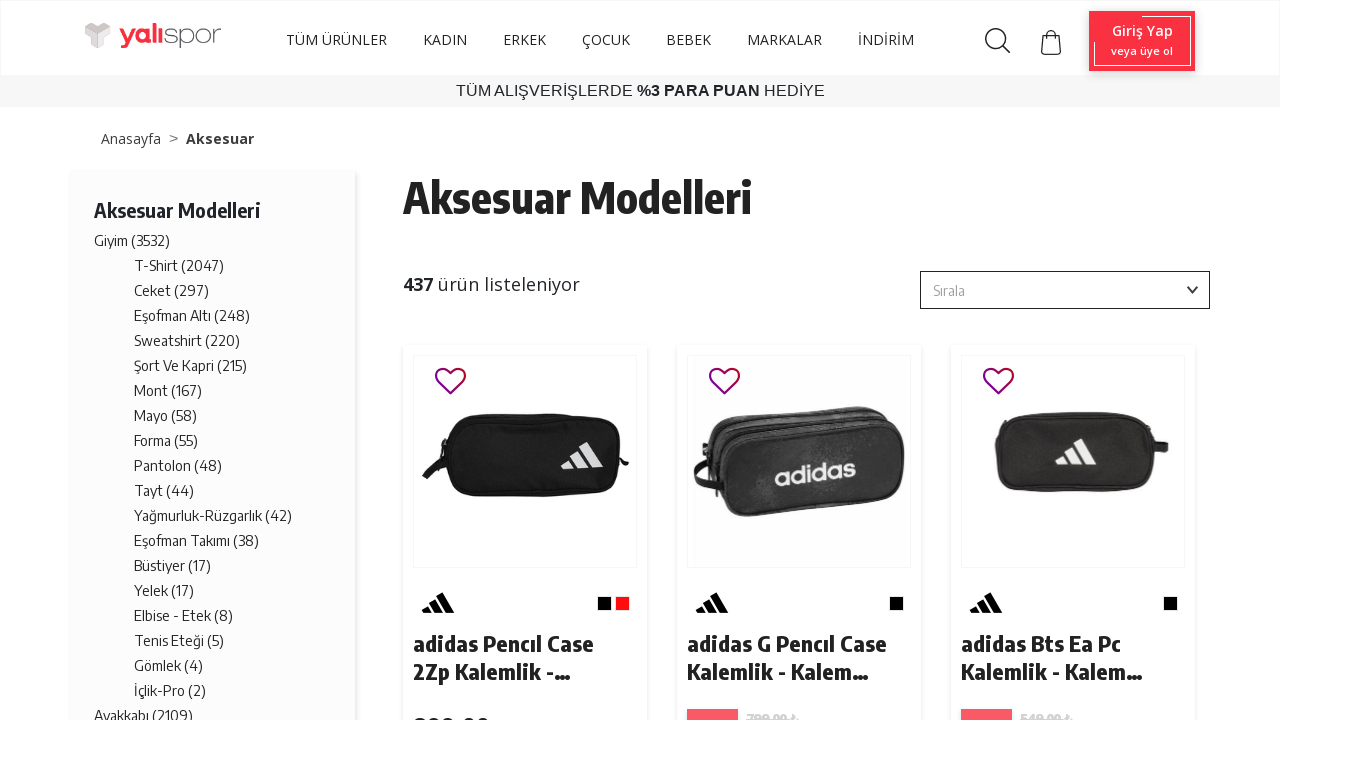

--- FILE ---
content_type: text/html; charset=UTF-8
request_url: https://www.yalispor.com.tr/aksesuar
body_size: 197756
content:
<!doctype html><html lang="tr"><head><meta charset="utf-8"><meta name="viewport" content="width=device-width, initial-scale=1, shrink-to-fit=no"><meta name="csrf-token" content="ulZZhSxfCeZubtIyCfgjP6eJwbMc8BJD4HRskhNe"><base href="https://www.yalispor.com.tr" data-asset="/assets/themes/yalispor/"><meta name="ahrefs-site-verification" content="1359def5a988fa83dfe57e515bf6606c9eb3615682b24381444128f4c66fa022"><meta name="google-site-verification" content="-bFM-vdPSZ3C9cOSK73d_79lq6VA7G09DJEMVHvD58M" /><meta name="facebook-domain-verification" content="ish86rl5h8bep3gyp93j0oz0b0z50d" /><script type="text/javascript" src="//ccdn.mobildev.in/0oeGr1iQ.js" charset="UTF-8"></script><script type="text/javascript" src="//ccdn.mobildev.in/cdd2ac21224b4d2e9d81263f8d1cecfb.js" data-token="AD7vDr3x4tykEZaG67E1" charset="UTF-8"></script><script>var _pp=0;function ptag(){if(get=function(e){for(var t=escape(e)+"=",n=document.cookie.split(";"),a=0;a<n.length;a++){for(var r=n[a];" "===r.charAt(0);)r=r.substring(1,r.length);if(0===r.indexOf(t))return unescape(r.substring(t.length,r.length))}return"{}"},window.dataLayer=window.dataLayer||[],!_pp){var e=JSON.parse(get("cookie_consent_level"))||{};!function(){window.dataLayer.push(arguments)}("consent","default",{ad_storage:e.targeting?"granted":"denied",analytics_storage:e.tracking?"granted":"denied",functionality_storage:e.functionality?"granted":"denied",personalization_storage:e.functionality?"granted":"denied",ad_user_data:e.targeting?"granted":"denied",ad_personalization:e.targeting?"granted":"denied",security_storage:"granted"}),_pp=1}}ptag();</script><script>(function(w,d,s,l,i){w[l]=w[l]||[];w[l].push({'gtm.start':
new Date().getTime(),event:'gtm.js'});var f=d.getElementsByTagName(s)[0],
j=d.createElement(s),dl=l!='dataLayer'?'&l='+l:'';j.async=true;j.src=
'https://www.googletagmanager.com/gtm.js?id='+i+dl;f.parentNode.insertBefore(j,f);
})(window,document,'script','dataLayer','GTM-NDZHVXV');</script><script>
(function(){function a(){var a={};window.location.href.replace(/[?&]+([^=&]+)=([^&]*)/gi,function(e,i,t){a[i]=t});return a}function c(e,i,t){if(t){var a="domain="+location.hostname.replace(/^www\./i,"")+";",c=new Date;c.setTime(c.getTime()+24*t*60*60*1e3);var o="; expires="+c.toGMTString()}else o="";document.cookie=e+"="+i+o+"; SameSite=Lax;secure; path=/;"+a}function o(e){var i="domain="+location.hostname.replace(/^www\./i,"")+";",t=new Date;t.setTime(t.getTime()-864e5);var a="; expires="+t.toGMTString();document.cookie=e+"="+a+"; SameSite=Lax;secure; path=/;"+i}function e(e){var i="true"==e.lastclick?"lc_pfx":"pc_pfx",t="true"==e.lastclick?"pfx_lastclick":"pfx_postclick";"false"==e.lastclick&&a()[e.variable]==e.source&&(c(t,"gelirortaklari",e.cookieWindow),a().pfx&&c(i,a().pfx,e.cookieWindow)),"true"==e.lastclick&&(a()[e.variable]?(c(t,a()[e.variable],e.cookieWindow),a().pfx?c(i,a().pfx,e.cookieWindow):o(i)):a().gclid&&c(t,"adwords",1))}(function(){var e=document.getElementById("pfx_ap");if(void 0===e||null==e){var i=document.createElement("script");i.type="text/javascript",i.id="pfx_ap",i.async=!0,i.src="//img2-digitouch.mncdn.com/include/dynamic_click_tag.js";var t=document.getElementsByTagName("script")[0];t.parentNode.insertBefore(i,t)}})();var i={variable:"utm_source",source:"gelirortaklari",lastclick:"false",cookieWindow:7};e(i)})()
</script><script>
            window.dataLayer = window.dataLayer || [];
            window.dataLayer.push({
                "event": "pagecat",
                "pageCategory": "Category",
                "breadcrumb": "Aksesuar/",
                "eventTimeout": 2000
            });
        </script><link rel="stylesheet" href="/assets/themes/yalispor/css/kategori.css" type="text/css" media="all"/><script src="/assets/themes/yalispor/js/gta.js?v=2"></script><script>
        window.gtmData = [];
        window.gtmDataTmp = [];
        window.gtmSendNumber = 1;
        window.gtmSendLimit = 3;
        window.gtmCount = 0;
        window.gtmProductX = 0;

        document.addEventListener("DOMContentLoaded", function (event) {
            window.productCount = document.querySelectorAll(".product-list-horizontal .product[data-gta]").length;

            $(".product-list-horizontal .product[data-gta]").click(function () {
                var productData = jQuery.parseJSON($(this).attr('data-gta'));
                window.dataLayer = window.dataLayer || [];
                window.dataLayer.push({ ecommerce: null });
                window.dataLayer.push({
                  event: "select_item",
                  ecommerce: {
                    item_list_id: "6505198",
                    item_list_name: "Aksesuar",
                    items: [productData]
                  }
                });
            });

            watchElements(".product-list-horizontal .product[data-gta]", function (element) {
                window.gtmCount++;
                window.gtmProductX++;
                var count = (window.productCount / window.gtmSendLimit).toString();
                count = count.split(".")[0];
                var productData = jQuery.parseJSON(element.getAttribute('data-gta'));
                window.gtmDataTmp.push(productData);
                /*console.log(window.gtmProductX + '. ');*/

                if (window.gtmCount == window.gtmSendLimit || window.productCount == window.gtmProductX) {
                    window.dataLayer = window.dataLayer || [];
                    window.dataLayer.push({ ecommerce: null });
                    window.dataLayer.push({
                      event: "view_item_list",
                      ecommerce: {
                        item_list_id: "6505198",
                        item_list_name: "Aksesuar",
                        items: window.gtmDataTmp
                      }
                    });
                    window.gtmSendNumber++;
                    window.gtmCount = 0;
                    window.gtmDataTmp = [];
                }
            });
        }, false);
    </script><link rel="shortcut icon" href="/assets/themes/yalispor/icon/favicon.png" type="image/x-icon"/><link rel="canonical" href="https://www.yalispor.com.tr/aksesuar" /><link rel="next" href="https://www.yalispor.com.tr/aksesuar?sirala=onerilen&sayfa=2" /><meta property="og:type" content="website" /><meta property="og:url" content="https://www.yalispor.com.tr/aksesuar" /><meta property="og:site_name" content="Yalı Spor" /><meta property="og:title" content="Aksesuar Modelleri ve Fiyatları | Yalı Spor" /><meta property="og:description" content="Aksesuar modelleri indirimli fiyatlar ve kampanyalar ile Yalı Spor'da! En uygun fiyatlar, taksit seçenekleri ve güvenli alışveriş için hemen tıklayın!" /><meta property="og:image" content="https://minio.yalispor.com.tr/yalispor/images/adidas-pencil-case-2zp-2-1-300.jpg" /><title>Aksesuar Modelleri ve Fiyatları | Yalı Spor</title><meta name="h1" content="Aksesuar Modelleri ve Fiyatları | Yalı Spor" /><meta name="description" content="Aksesuar modelleri indirimli fiyatlar ve kampanyalar ile Yalı Spor'da! En uygun fiyatlar, taksit seçenekleri ve güvenli alışveriş için hemen tıklayın!" /><script>
	window.dataLayer = window.dataLayer || [];
	</script>    <link rel="stylesheet" href="/assets/themes/yalispor/minify/629327a1bbdf7a1713be30b37b74aaa3.css?v=168" type="text/css" media="all"/><script src="//code.jivosite.com/widget/3VNVkHT8wA" async></script></head><body ><noscript><iframe data-lazyno="true" src="https://www.googletagmanager.com/ns.html?id=GTM-NDZHVXV"
                height="0" width="0" style="display:none;visibility:hidden"></iframe></noscript><div id="loader" style="position: fixed;top:0;left: 0;width: 100vw;height: 100vh;background: #fff;z-index: 9999;"></div><header class="shadow"><div class="nav-bottom"><nav class="p-0 navbar navbar-expand-lg navbar-light fixed-top"><div class="container  align-items-baseline "><a class="navbar-brand" href="https://www.yalispor.com.tr"><img data-rsrc="/assets/themes/yalispor/img/logo.svg" width="136" height="25"
                             class="d-inline-block align-top"
                             alt="Yalispor" title="Yalispor"></a><button class="navbar-toggler" type="button" data-toggle="collapse" data-target="#navbarNav"
                        aria-controls="navbarNav" aria-expanded="false" aria-label="Toggle navigation"><span class="navbar-toggler-icon"></span></button><div class="collapse navbar-collapse " id="navbarNav"><ul class="col d-flex align-items-center  justify-content-center mb-1  menu text-left navbar-nav"
    id="menu-area"><li class="nav-item "><a class="nav-link navlinkFont" style="color: #222;"   href="https://www.yalispor.com.tr/urunler?sirala=yeniden_eskiye"
               >TÜM ÜRÜNLER</a><ul class="sub-menu col d-lg-flex justify-content-center menu text-left navbar-nav navMargin"><li class="nav-item "><a class="nav-link"  href="https://www.yalispor.com.tr/ayakkabi"
                               >Ayakkabı</a><div class="mega-menu"><div class="container"><div class="row"><ul class="col-sm-12 col-md col-lg"><li class="one-cikanlar">Öne Çıkanlar</li><li><a class=" one-cikanlar-default "
                                                                        href="https://www.yalispor.com.tr/adidas-terrex-ayakkabi?sirala=yeniden_eskiye"
                                                                       > adidas Terrex</a></li><li><a class=" one-cikanlar-default "
                                                                        href="https://www.yalispor.com.tr/timberland-bot-ve-cizme?sirala=yeniden_eskiye"
                                                                       > Timberland Bot</a></li><li><a class=" one-cikanlar-default "
                                                                        href="https://www.yalispor.com.tr/tum-urunler?q=old%20skool&amp;marka[]=vans"
                                                                        data-gtm-list='one_cikanlar' > Vans Old Skool</a></li><li><a class=" one-cikanlar-default "
                                                                        href="https://www.yalispor.com.tr/basketbol-spor-ayakkabi?sirala=yeniden_eskiye"
                                                                       > Basketbol Ayakkabısı</a></li><li><a class=" one-cikanlar-default "
                                                                        href="https://www.yalispor.com.tr/tum-urunler?q=krampon"
                                                                       > Krampon</a></li><li><a class=" one-cikanlar-default "
                                                                        href="https://www.yalispor.com.tr/spor-ayakkabi?fiyat_min=1&amp;fiyat_max=2500&amp;sirala=yeniden_eskiye"
                                                                       > 2500 ₺ ve Altı Ayakkabılar</a></li></ul><ul class="col-sm-12 col-md col-lg"><li class="one-cikanlar">Kategoriye Göre</li><li><a class=" one-cikanlar-default "
                                                                        href="https://www.yalispor.com.tr/spor-ayakkabi?sirala=yeniden_eskiye"
                                                                        data-gtm-list='kategoriye_gore' > Spor Ayakkabı</a></li><li><a class=" one-cikanlar-default "
                                                                        href="https://www.yalispor.com.tr/bot-ve-cizme?sirala=yeniden_eskiye"
                                                                        data-gtm-list='kategoriye_gore' > Bot ve Çizme</a></li><li><a class=" one-cikanlar-default "
                                                                        href="https://www.yalispor.com.tr/terlik?sirala=yeniden_eskiye"
                                                                        data-gtm-list='kategoriye_gore' > Terlik</a></li><li><a class=" one-cikanlar-default "
                                                                        href="https://www.yalispor.com.tr/sandalet?sirala=yeniden_eskiye"
                                                                        data-gtm-list='kategoriye_gore' > Sandalet</a></li><li><a class=" one-cikanlar-default "
                                                                        href="https://www.yalispor.com.tr/havuz-ve-deniz-ayakkabisi?sirala=yeniden_eskiye"
                                                                        data-gtm-list='kategoriye_gore' > Havuz ve Deniz Ayakkabısı</a></li></ul><ul class="col-sm-12 col-md col-lg"><li class="one-cikanlar">Spora Göre</li><li><a class=" one-cikanlar-default "
                                                                        href="https://www.yalispor.com.tr/gunluk-ayakkabi?sirala=yeniden_eskiye"
                                                                        data-gtm-list='spora_gore' > Günlük</a></li><li><a class=" one-cikanlar-default "
                                                                        href="https://www.yalispor.com.tr/futbol-ayakkabi?sirala=yeniden_eskiye"
                                                                        data-gtm-list='spora_gore' > Futbol</a></li><li><a class=" one-cikanlar-default "
                                                                        href="https://www.yalispor.com.tr/kosu-ayakkabi?sirala=yeniden_eskiye"
                                                                        data-gtm-list='spora_gore' > Koşu</a></li><li><a class=" one-cikanlar-default "
                                                                        href="https://www.yalispor.com.tr/basketbol-ayakkabi?sirala=yeniden_eskiye"
                                                                        data-gtm-list='spora_gore' > Basketbol</a></li><li><a class=" one-cikanlar-default "
                                                                        href="https://www.yalispor.com.tr/outdoor-ayakkabi?sirala=yeniden_eskiye"
                                                                        data-gtm-list='spora_gore' > Outdoor</a></li><li><a class=" one-cikanlar-default "
                                                                        href="https://www.yalispor.com.tr/yuzme-ayakkabi?sirala=yeniden_eskiye"
                                                                       > Yüzme</a></li><li><a class=" one-cikanlar-default "
                                                                        href="https://www.yalispor.com.tr/egzersiz-fitness-ayakkabi?sirala=yeniden_eskiye"
                                                                       > Egzersiz - Fitness</a></li></ul><ul class="col-sm-12 col-md col-lg"><li class="one-cikanlar">Markalar</li><li><a class=" one-cikanlar-default "
                                                                        href="https://www.yalispor.com.tr/adidas-ayakkabi?sirala=yeniden_eskiye"
                                                                        data-gtm-list='marka' > adidas </a></li><li><a class=" one-cikanlar-default "
                                                                        href="https://www.yalispor.com.tr/nike-ayakkabi?sirala=yeniden_eskiye"
                                                                        data-gtm-list='marka' > Nike</a></li><li><a class=" one-cikanlar-default "
                                                                        href="https://www.yalispor.com.tr/converse"
                                                                        data-gtm-list='marka' > Converse</a></li><li><a class=" one-cikanlar-default "
                                                                        href="https://www.yalispor.com.tr/skechers-ayakkabi?sirala=yeniden_eskiye"
                                                                       > Skechers</a></li><li><a class=" one-cikanlar-default "
                                                                        href="https://www.yalispor.com.tr/asics-ayakkabi?sirala=yeniden_eskiye"
                                                                       > Asics</a></li><li><a class=" one-cikanlar-default "
                                                                        href="https://www.yalispor.com.tr/puma-ayakkabi?sirala=yeniden_eskiye"
                                                                        data-gtm-list='marka' > Puma</a></li><li><a class=" one-cikanlar-default "
                                                                        href="https://www.yalispor.com.tr/vans-ayakkabi?sirala=yeniden_eskiye"
                                                                        data-gtm-list='marka' > Vans</a></li><li><a class=" one-cikanlar-default "
                                                                        href="https://www.yalispor.com.tr/the-north-face-ayakkabi?sirala=yeniden_eskiye"
                                                                        data-gtm-list='marka' > The North Face</a></li></ul></div></div></div></li><li class="nav-item "><a class="nav-link"  href="https://www.yalispor.com.tr/giyim"
                               >Giyim</a><div class="mega-menu"><div class="container"><div class="row"><ul class="col-sm-12 col-md col-lg"><li class="one-cikanlar">Öne Çıkanlar</li><li><a class=" one-cikanlar-default "
                                                                        href="https://www.yalispor.com.tr/tum-urunler?sirala=yeniden_eskiye&amp;sezon[]=yeni-sezon&amp;marka[]=fenerbahce&amp;marka[]=galatasaray&amp;marka[]=besiktas&amp;cinsiyet[]=erkek&amp;kategori[]=forma"
                                                                       > Üç Büyükler</a></li><li><a class=" one-cikanlar-default "
                                                                        href="https://www.yalispor.com.tr/yelek"
                                                                       > Yelekler</a></li><li><a class=" one-cikanlar-default "
                                                                        href="https://www.yalispor.com.tr/adidas-zne-giyim?sirala=yeniden_eskiye"
                                                                       > adidas Z.N.E</a></li><li><a class=" one-cikanlar-default "
                                                                        href="https://www.yalispor.com.tr/timberland-sweatshirt"
                                                                       > Timberland Sweatshirt</a></li><li><a class=" one-cikanlar-default "
                                                                        href="https://www.yalispor.com.tr/the-north-face-mont"
                                                                       > The North Face Mont</a></li><li><a class=" one-cikanlar-default "
                                                                        href="https://www.yalispor.com.tr/giyim?sezon[]=yeni-sezon&amp;sirala=yeniden_eskiye"
                                                                       > Yeni Sezon</a></li><li><a class=" one-cikanlar-default "
                                                                        href="https://www.yalispor.com.tr/giyim?sezon[]=indirimli&amp;sirala=yeniden_eskiye"
                                                                       > İndirim</a></li></ul><ul class="col-sm-12 col-md col-lg"><li class="one-cikanlar">Kategoriye Göre</li><li><a class=" one-cikanlar-default "
                                                                        href="https://www.yalispor.com.tr/sweatshirt"
                                                                       > Sweatshirt</a></li><li><a class=" one-cikanlar-default "
                                                                        href="https://www.yalispor.com.tr/esofman-alti?sirala=yeniden_eskiye"
                                                                       > Eşofman Altı</a></li><li><a class=" one-cikanlar-default "
                                                                        href="https://www.yalispor.com.tr/pantolon"
                                                                       > Pantolon</a></li><li><a class=" one-cikanlar-default "
                                                                        href="https://www.yalispor.com.tr/mont"
                                                                       > Mont</a></li><li><a class=" one-cikanlar-default "
                                                                        href="https://www.yalispor.com.tr/yagmurluk-ruzgarlik?sirala=yeniden_eskiye"
                                                                       > Yağmurluk-Rüzgarlık</a></li><li><a class=" one-cikanlar-default "
                                                                        href="https://www.yalispor.com.tr/ceket?sirala=yeniden_eskiye"
                                                                       > Ceket</a></li><li><a class=" one-cikanlar-default "
                                                                        href="https://www.yalispor.com.tr/esofman-takimi"
                                                                       > Eşofman Takımı</a></li></ul><ul class="col-sm-12 col-md col-lg"><li class="one-cikanlar">Spora Göre</li><li><a class=" one-cikanlar-default "
                                                                        href="https://www.yalispor.com.tr/gunluk-giyim?sirala=yeniden_eskiye"
                                                                       > Günlük</a></li><li><a class=" one-cikanlar-default "
                                                                        href="https://www.yalispor.com.tr/futbol-giyim?sirala=yeniden_eskiye"
                                                                       > Futbol</a></li><li><a class=" one-cikanlar-default "
                                                                        href="https://www.yalispor.com.tr/basketbol-giyim?sirala=yeniden_eskiye"
                                                                       > Basketbol</a></li><li><a class=" one-cikanlar-default "
                                                                        href="https://www.yalispor.com.tr/kosu-giyim?sirala=yeniden_eskiye"
                                                                       > Koşu</a></li><li><a class=" one-cikanlar-default "
                                                                        href="https://www.yalispor.com.tr/yuzme-giyim?sirala=yeniden_eskiye"
                                                                       > Yüzme</a></li><li><a class=" one-cikanlar-default "
                                                                        href="https://www.yalispor.com.tr/outdoor-giyim?sirala=yeniden_eskiye"
                                                                       > Outdoor</a></li><li><a class=" one-cikanlar-default "
                                                                        href="https://www.yalispor.com.tr/egzersiz-fitness-giyim?sirala=yeniden_eskiye"
                                                                       > Egzersiz-Fitness</a></li><li><a class=" one-cikanlar-default "
                                                                        href="https://www.yalispor.com.tr/voleybol-giyim?sirala=yeniden_eskiye"
                                                                       > Voleybol</a></li></ul><ul class="col-sm-12 col-md col-lg"><li class="one-cikanlar">Markalar</li><li><a class=" one-cikanlar-default "
                                                                        href="https://www.yalispor.com.tr/adidas-giyim?sirala=yeniden_eskiye"
                                                                       > adidas</a></li><li><a class=" one-cikanlar-default "
                                                                        href="https://www.yalispor.com.tr/nike-giyim?sirala=yeniden_eskiye"
                                                                       > Nike</a></li><li><a class=" one-cikanlar-default "
                                                                        href="https://www.yalispor.com.tr/skechers-giyim?sirala=yeniden_eskiye"
                                                                       > Skechers</a></li><li><a class=" one-cikanlar-default "
                                                                        href="https://www.yalispor.com.tr/puma-giyim?sirala=yeniden_eskiye"
                                                                       > Puma</a></li><li><a class=" one-cikanlar-default "
                                                                        href="https://www.yalispor.com.tr/vans-giyim?sirala=yeniden_eskiye"
                                                                       > Vans</a></li><li><a class=" one-cikanlar-default "
                                                                        href="https://www.yalispor.com.tr/converse-giyim?sirala=yeniden_eskiye"
                                                                       > Converse</a></li><li><a class=" one-cikanlar-default "
                                                                        href="https://www.yalispor.com.tr/napapijri-giyim?sirala=yeniden_eskiye"
                                                                       > Napapijri</a></li><li><a class=" one-cikanlar-default "
                                                                        href="https://www.yalispor.com.tr/timberland-giyim?sirala=yeniden_eskiye"
                                                                       > Timberland</a></li></ul></div></div></div></li><li class="nav-item  position-relative "><a class="nav-link"  href="https://www.yalispor.com.tr/aksesuar?sirala=yeniden_eskiye"
                                data-gtm-list='aksesuar_ve_ekipman' >Aksesuar</a></li><li class="nav-item  position-relative "><a class="nav-link"  href="https://www.yalispor.com.tr/markalar"
                               >Markalar</a><div class="dropdown-menu"><a class="dropdown-item"  href="https://www.yalispor.com.tr/adidas?sirala=yeniden_eskiye"
                                    data-gtm-list='marka' >adidas </a><a class="dropdown-item"  href="https://www.yalispor.com.tr/nike?sirala=yeniden_eskiye"
                                    data-gtm-list='marka' >Nike</a><a class="dropdown-item"  href="https://www.yalispor.com.tr/skechers?sirala=yeniden_eskiye"
                                    data-gtm-list='marka' >Skechers</a><a class="dropdown-item"  href="https://www.yalispor.com.tr/asics?sirala=yeniden_eskiye"
                                   >Asics</a><a class="dropdown-item"  href="https://www.yalispor.com.tr/puma?sirala=yeniden_eskiye"
                                    data-gtm-list='marka' >Puma</a><a class="dropdown-item"  href="https://www.yalispor.com.tr/vans?sirala=yeniden_eskiye"
                                    data-gtm-list='marka' >Vans</a><a class="dropdown-item"  href="https://www.yalispor.com.tr/lotto?sirala=yeniden_eskiye"
                                   >Lotto</a></div></li><li class="nav-item  position-relative "><a class="nav-link"  href="https://www.yalispor.com.tr/tum-urunler?sezon[]=yeni-sezon&amp;sirala=yeniden_eskiye"
                                data-gtm-list='yeni_sezon' >Yeni Sezon</a></li><li class="nav-item  position-relative "><a class="nav-link"  href="https://www.yalispor.com.tr/tum-urunler?sirala=onerilen&amp;sezon[]=indirimli"
                               >İndirim</a></li></ul></li><li class="nav-item "><a class="nav-link navlinkFont" style="color: #222;"   href="https://www.yalispor.com.tr/kadin?sirala=yeniden_eskiye"
               >KADIN</a><ul class="sub-menu col d-lg-flex justify-content-center menu text-left navbar-nav navMargin"><li class="nav-item "><a class="nav-link"  href="https://www.yalispor.com.tr/kadin-ayakkabi"
                               >Ayakkabı</a><div class="mega-menu"><div class="container"><div class="row"><ul class="col-sm-12 col-md col-lg"><li class="one-cikanlar">Öne Çıkanlar</li><li><a class=" one-cikanlar-default "
                                                                        href="https://www.yalispor.com.tr/tum-urunler?q=nike%20v5%20rnr&amp;cinsiyet[]=kadin"
                                                                        data-gtm-list='one_cikanlar' > Nike V5 Rnr</a></li><li><a class=" one-cikanlar-default "
                                                                        href="https://www.yalispor.com.tr/adidas-campus-kadin?sirala=yeniden_eskiye"
                                                                       > adidas Campus</a></li><li><a class=" one-cikanlar-default "
                                                                        href="https://www.yalispor.com.tr/timberland-kadin-ayakkabi"
                                                                       > Timberland Ayakkabı</a></li><li><a class=" one-cikanlar-default "
                                                                        href="https://www.yalispor.com.tr/tum-urunler?q=Puma%20Carina%203.0&amp;cinsiyet[]=kadin"
                                                                       > Puma Carina</a></li><li><a class=" one-cikanlar-default "
                                                                        href="https://www.yalispor.com.tr/tum-urunler?marka[]=converse&amp;cinsiyet[]=kadin"
                                                                       > Converse Ayakkabı</a></li><li><a class=" one-cikanlar-default "
                                                                        href="https://www.yalispor.com.tr/kadin-ayakkabi?sezon[]=yeni-sezon&amp;sirala=yeniden_eskiye"
                                                                        data-gtm-list='one_cikanlar' > Yeni Sezon</a></li><li><a class=" one-cikanlar-default "
                                                                        href="https://www.yalispor.com.tr/kadin-ayakkabi?sezon[]=indirimli&amp;sirala=yeniden_eskiye"
                                                                        data-gtm-list='one_cikanlar' > İndirim</a></li></ul><ul class="col-sm-12 col-md col-lg"><li class="one-cikanlar">Kategoriye Göre</li><li><a class=" one-cikanlar-default "
                                                                        href="https://www.yalispor.com.tr/kadin-spor-ayakkabi?sirala=yeniden_eskiye"
                                                                        data-gtm-list='kategoriye_gore' > Spor Ayakkabı</a></li><li><a class=" one-cikanlar-default "
                                                                        href="https://www.yalispor.com.tr/kadin-bot-ve-cizme?sirala=yeniden_eskiye"
                                                                        data-gtm-list='kategoriye_gore' > Bot ve Çizme</a></li><li><a class=" one-cikanlar-default "
                                                                        href="https://www.yalispor.com.tr/kadin-terlik?sirala=yeniden_eskiye"
                                                                        data-gtm-list='kategoriye_gore' > Terlik</a></li><li><a class=" one-cikanlar-default "
                                                                        href="https://www.yalispor.com.tr/kadin-sandalet?sirala=yeniden_eskiye"
                                                                        data-gtm-list='kategoriye_gore' > Sandalet</a></li><li><a class=" one-cikanlar-default "
                                                                        href="https://www.yalispor.com.tr/kadin-havuz-ve-deniz-ayakkabisi?sirala=yeniden_eskiye"
                                                                       > Havuz ve Deniz Ayakkabısı</a></li></ul><ul class="col-sm-12 col-md col-lg"><li class="one-cikanlar">Spora Göre</li><li><a class=" one-cikanlar-default "
                                                                        href="https://www.yalispor.com.tr/kadin-gunluk-ayakkabi?sirala=yeniden_eskiye"
                                                                        data-gtm-list='spora_gore' > Günlük</a></li><li><a class=" one-cikanlar-default "
                                                                        href="https://www.yalispor.com.tr/kadin-kosu-ayakkabi?sirala=yeniden_eskiye"
                                                                        data-gtm-list='spora_gore' > Koşu</a></li><li><a class=" one-cikanlar-default "
                                                                        href="https://www.yalispor.com.tr/kadin-yuzme-ayakkabi?sirala=yeniden_eskiye"
                                                                        data-gtm-list='spora_gore' > Yüzme</a></li><li><a class=" one-cikanlar-default "
                                                                        href="https://www.yalispor.com.tr/kadin-egzersiz-fitness-ayakkabi?sirala=yeniden_eskiye"
                                                                       > Egzersiz - Fitness</a></li><li><a class=" one-cikanlar-default "
                                                                        href="https://www.yalispor.com.tr/kadin-tenis-ayakkabi?sirala=yeniden_eskiye"
                                                                        data-gtm-list='spora_gore' > Tenis</a></li><li><a class=" one-cikanlar-default "
                                                                        href="https://www.yalispor.com.tr/kadin-outdoor-ayakkabi?sirala=yeniden_eskiye"
                                                                        data-gtm-list='spora_gore' > Outdoor</a></li></ul><ul class="col-sm-12 col-md col-lg"><li class="one-cikanlar">Markalar</li><li><a class=" one-cikanlar-default "
                                                                        href="https://www.yalispor.com.tr/adidas-kadin-ayakkabi?sirala=yeniden_eskiye"
                                                                        data-gtm-list='marka' > adidas </a></li><li><a class=" one-cikanlar-default "
                                                                        href="https://www.yalispor.com.tr/nike-kadin-ayakkabi?sirala=yeniden_eskiye"
                                                                        data-gtm-list='marka' > Nike</a></li><li><a class=" one-cikanlar-default "
                                                                        href="https://www.yalispor.com.tr/skechers-kadin-ayakkabi?sirala=yeniden_eskiye"
                                                                       > Skechers</a></li><li><a class=" one-cikanlar-default "
                                                                        href="https://www.yalispor.com.tr/asics-kadin-ayakkabi?sirala=yeniden_eskiye"
                                                                       > Asics</a></li><li><a class=" one-cikanlar-default "
                                                                        href="https://www.yalispor.com.tr/puma-kadin-ayakkabi?sirala=yeniden_eskiye"
                                                                        data-gtm-list='marka' > Puma</a></li><li><a class=" one-cikanlar-default "
                                                                        href="https://www.yalispor.com.tr/vans-kadin-ayakkabi?sirala=yeniden_eskiye"
                                                                        data-gtm-list='marka' > Vans</a></li><li><a class=" one-cikanlar-default "
                                                                        href="https://www.yalispor.com.tr/crocs-kadin?sirala=eskiden_yeniye"
                                                                        data-gtm-list='marka' > Crocs</a></li></ul></div></div></div></li><li class="nav-item "><a class="nav-link"  href="https://www.yalispor.com.tr/kadin-giyim"
                               >Giyim</a><div class="mega-menu"><div class="container"><div class="row"><ul class="col-sm-12 col-md col-lg"><li class="one-cikanlar">Öne Çıkanlar</li><li><a class=" one-cikanlar-default "
                                                                        href="https://www.yalispor.com.tr/tum-urunler?q=Tr%C4%B1cl%C4%B1mate&amp;marka[]=the-north-face&amp;cinsiyet[]=kadin"
                                                                       > The North Face Triclimate</a></li><li><a class=" one-cikanlar-default "
                                                                        href="https://www.yalispor.com.tr/adidas-stella-mccartney-kadin-giyim?sirala=yeniden_eskiye"
                                                                       > adidas Stella Mccartney</a></li><li><a class=" one-cikanlar-default "
                                                                        href="https://www.yalispor.com.tr/nike-kadin-tayt?sirala=yeniden_eskiye"
                                                                       > Nike Tayt Modelleri</a></li><li><a class=" one-cikanlar-default "
                                                                        href="https://www.yalispor.com.tr/kadin-giyim?sezon[]=yeni-sezon&amp;sirala=yeniden_eskiye"
                                                                       > Yeni Sezon</a></li><li><a class=" one-cikanlar-default "
                                                                        href="https://www.yalispor.com.tr/kadin-giyim?sezon[]=indirimli&amp;sirala=yeniden_eskiye"
                                                                       > İndirim</a></li></ul><ul class="col-sm-12 col-md col-lg"><li class="one-cikanlar">Kategoriye Göre</li><li><a class=" one-cikanlar-default "
                                                                        href="https://www.yalispor.com.tr/kadin-sweatshirt"
                                                                       > Sweatshirt</a></li><li><a class=" one-cikanlar-default "
                                                                        href="https://www.yalispor.com.tr/kadin-esofman-alti"
                                                                       > Eşofman Altı</a></li><li><a class=" one-cikanlar-default "
                                                                        href="https://www.yalispor.com.tr/kadin-mont"
                                                                       > Mont</a></li><li><a class=" one-cikanlar-default "
                                                                        href="https://www.yalispor.com.tr/kadin-ceket?sirala=yeniden_eskiye"
                                                                       > Ceket</a></li><li><a class=" one-cikanlar-default "
                                                                        href="https://www.yalispor.com.tr/kadin-pantolon"
                                                                       > Pantolon</a></li><li><a class=" one-cikanlar-default "
                                                                        href="https://www.yalispor.com.tr/kadin-yagmurluk-ruzgarlik?sirala=yeniden_eskiye"
                                                                       > Yağmurluk-Rüzgarlık</a></li><li><a class=" one-cikanlar-default "
                                                                        href="https://www.yalispor.com.tr/kadin-esofman-takimi"
                                                                       > Eşofman Takımı</a></li></ul><ul class="col-sm-12 col-md col-lg"><li class="one-cikanlar">Spora Göre</li><li><a class=" one-cikanlar-default "
                                                                        href="https://www.yalispor.com.tr/kadin-gunluk-giyim?sirala=yeniden_eskiye"
                                                                       > Günlük</a></li><li><a class=" one-cikanlar-default "
                                                                        href="https://www.yalispor.com.tr/kadin-kosu-giyim?sirala=yeniden_eskiye"
                                                                       > Koşu</a></li><li><a class=" one-cikanlar-default "
                                                                        href="https://www.yalispor.com.tr/kadin-yuzme-giyim?sirala=yeniden_eskiye"
                                                                       > Yüzme</a></li><li><a class=" one-cikanlar-default "
                                                                        href="https://www.yalispor.com.tr/kadin-egzersiz-fitness-giyim?sirala=yeniden_eskiye"
                                                                       > Egzersiz-Fitness</a></li><li><a class=" one-cikanlar-default "
                                                                        href="https://www.yalispor.com.tr/kadin-outdoor-giyim?sirala=yeniden_eskiye"
                                                                       > Outdoor</a></li><li><a class=" one-cikanlar-default "
                                                                        href="https://www.yalispor.com.tr/kadin-voleybol-giyim?sirala=yeniden_eskiye"
                                                                       > Voleybol</a></li><li><a class=" one-cikanlar-default "
                                                                        href="https://www.yalispor.com.tr/kadin-tenis-giyim?sirala=yeniden_eskiye"
                                                                       > Tenis</a></li></ul><ul class="col-sm-12 col-md col-lg"><li class="one-cikanlar">Markalar</li><li><a class=" one-cikanlar-default "
                                                                        href="https://www.yalispor.com.tr/adidas-kadin-giyim?sirala=yeniden_eskiye"
                                                                       > adidas</a></li><li><a class=" one-cikanlar-default "
                                                                        href="https://www.yalispor.com.tr/nike-kadin-giyim?sirala=yeniden_eskiye"
                                                                       > Nike</a></li><li><a class=" one-cikanlar-default "
                                                                        href="https://www.yalispor.com.tr/skechers-kadin-giyim?sirala=yeniden_eskiye"
                                                                       > Skechers</a></li><li><a class=" one-cikanlar-default "
                                                                        href="https://www.yalispor.com.tr/puma-kadin-giyim?sirala=yeniden_eskiye"
                                                                       > Puma</a></li><li><a class=" one-cikanlar-default "
                                                                        href="https://www.yalispor.com.tr/vans-kadin-giyim?sirala=yeniden_eskiye"
                                                                       > Vans</a></li><li><a class=" one-cikanlar-default "
                                                                        href="https://www.yalispor.com.tr/brooks-kadin-giyim?sirala=yeniden_eskiye"
                                                                       > Brooks</a></li><li><a class=" one-cikanlar-default "
                                                                        href="https://www.yalispor.com.tr/under-armour-kadin-giyim?sirala=yeniden_eskiye"
                                                                       > Under Armour</a></li><li><a class=" one-cikanlar-default "
                                                                        href="https://www.yalispor.com.tr/timberland-kadin-giyim?sirala=yeniden_eskiye"
                                                                       > Timberland</a></li></ul></div></div></div></li><li class="nav-item  position-relative "><a class="nav-link"  href="https://www.yalispor.com.tr/kadin-aksesuar?sirala=yeniden_eskiye"
                                data-gtm-list='aksesuar_ve_ekipman' >Aksesuar</a></li><li class="nav-item  position-relative "><a class="nav-link"  href="https://www.yalispor.com.tr/kadin-spor-malzemeleri?sirala=yeniden_eskiye"
                                data-gtm-list='aksesuar_ve_ekipman' >Spor Malzemeleri</a></li><li class="nav-item  position-relative "><a class="nav-link"  href="https://www.yalispor.com.tr/kadin?sezon[]=yeni-sezon&amp;sirala=yeniden_eskiye"
                                data-gtm-list='yeni_sezon' >Yeni Sezon</a></li><li class="nav-item  position-relative "><a class="nav-link"  href="https://www.yalispor.com.tr/kadin?sezon[]=indirimli&amp;sirala=yeniden_eskiye"
                                data-gtm-list='indirim' >İndirim</a></li></ul></li><li class="nav-item "><a class="nav-link navlinkFont" style="color: #222;"   href="https://www.yalispor.com.tr/erkek?sirala=yeniden_eskiye"
                data-gtm-list='erkek' >ERKEK</a><ul class="sub-menu col d-lg-flex justify-content-center menu text-left navbar-nav navMargin"><li class="nav-item "><a class="nav-link"  href="https://www.yalispor.com.tr/erkek-ayakkabi"
                                data-gtm-list='erkek-ayakkabi' >Ayakkabı</a><div class="mega-menu"><div class="container"><div class="row"><ul class="col-sm-12 col-md col-lg"><li class="one-cikanlar">Öne Çıkanlar</li><li><a class=" one-cikanlar-default "
                                                                        href="https://www.yalispor.com.tr/tum-urunler?q=spezial&amp;cinsiyet[]=erkek"
                                                                       > adidas Handball Spezıal</a></li><li><a class=" one-cikanlar-default "
                                                                        href="https://www.yalispor.com.tr/tum-urunler?q=old%20skool&amp;cinsiyet[]=erkek"
                                                                       > Vans Old Skool</a></li><li><a class=" one-cikanlar-default "
                                                                        href="https://www.yalispor.com.tr/tum-urunler?q=air%20max&amp;cinsiyet[]=erkek"
                                                                       > Nike Air Max</a></li><li><a class=" one-cikanlar-default "
                                                                        href="https://www.yalispor.com.tr/superstar-erkek-ayakkabi?sirala=yeniden_eskiye"
                                                                        data-gtm-list='one_cikanlar' > adidas Superstar</a></li><li><a class=" one-cikanlar-default "
                                                                        href="https://www.yalispor.com.tr/converse-erkek-spor-ayakkabi?sirala=yeniden_eskiye"
                                                                       > Converse Ayakkabı</a></li><li><a class=" one-cikanlar-default "
                                                                        href="https://www.yalispor.com.tr/erkek-ayakkabi?sezon[]=yeni-sezon&amp;sirala=yeniden_eskiye"
                                                                        data-gtm-list='one_cikanlar' > Yeni Sezon</a></li><li><a class=" one-cikanlar-default "
                                                                        href="https://www.yalispor.com.tr/erkek-ayakkabi?sezon[]=indirimli&amp;sirala=yeniden_eskiye"
                                                                        data-gtm-list='one_cikanlar' > İndirim</a></li></ul><ul class="col-sm-12 col-md col-lg"><li class="one-cikanlar">Kategoriye Göre</li><li><a class=" one-cikanlar-default "
                                                                        href="https://www.yalispor.com.tr/erkek-spor-ayakkabi?sirala=yeniden_eskiye"
                                                                        data-gtm-list='kategoriye_gore' > Spor Ayakkabı</a></li><li><a class=" one-cikanlar-default "
                                                                        href="https://www.yalispor.com.tr/erkek-bot-ve-cizme?sirala=yeniden_eskiye"
                                                                        data-gtm-list='kategoriye_gore' > Bot ve Çizme</a></li><li><a class=" one-cikanlar-default "
                                                                        href="https://www.yalispor.com.tr/erkek-terlik?sirala=yeniden_eskiye"
                                                                        data-gtm-list='kategoriye_gore' > Terlik</a></li><li><a class=" one-cikanlar-default "
                                                                        href="https://www.yalispor.com.tr/erkek-sandalet?sirala=yeniden_eskiye"
                                                                       > Sandalet</a></li><li><a class=" one-cikanlar-default "
                                                                        href="https://www.yalispor.com.tr/erkek-havuz-ve-deniz-ayakkabisi?sirala=yeniden_eskiye"
                                                                       > Havuz ve Deniz Ayakkabısı</a></li></ul><ul class="col-sm-12 col-md col-lg"><li class="one-cikanlar">Spora Göre</li><li><a class=" one-cikanlar-default "
                                                                        href="https://www.yalispor.com.tr/erkek-gunluk-ayakkabi?sirala=yeniden_eskiye"
                                                                        data-gtm-list='spora_gore' > Günlük</a></li><li><a class=" one-cikanlar-default "
                                                                        href="https://www.yalispor.com.tr/erkek-futbol-ayakkabi?sirala=yeniden_eskiye"
                                                                        data-gtm-list='spora_gore' > Futbol</a></li><li><a class=" one-cikanlar-default "
                                                                        href="https://www.yalispor.com.tr/erkek-kosu-ayakkabi?sirala=yeniden_eskiye"
                                                                        data-gtm-list='spora_gore' > Koşu</a></li><li><a class=" one-cikanlar-default "
                                                                        href="https://www.yalispor.com.tr/erkek-basketbol-ayakkabi?sirala=yeniden_eskiye"
                                                                        data-gtm-list='spora_gore' > Basketbol</a></li><li><a class=" one-cikanlar-default "
                                                                        href="https://www.yalispor.com.tr/erkek-outdoor-ayakkabi?sirala=yeniden_eskiye"
                                                                        data-gtm-list='spora_gore' > Outdoor</a></li></ul><ul class="col-sm-12 col-md col-lg"><li class="one-cikanlar">Markalar</li><li><a class=" one-cikanlar-default "
                                                                        href="https://www.yalispor.com.tr/adidas-erkek-ayakkabi?sirala=yeniden_eskiye"
                                                                        data-gtm-list='marka' > adidas </a></li><li><a class=" one-cikanlar-default "
                                                                        href="https://www.yalispor.com.tr/nike-erkek-ayakkabi?sirala=yeniden_eskiye"
                                                                        data-gtm-list='marka' > Nike</a></li><li><a class=" one-cikanlar-default "
                                                                        href="https://www.yalispor.com.tr/skechers-erkek-ayakkabi?sirala=yeniden_eskiye"
                                                                       > Skechers</a></li><li><a class=" one-cikanlar-default "
                                                                        href="https://www.yalispor.com.tr/asics-erkek-ayakkabi?sirala=yeniden_eskiye"
                                                                       > Asics</a></li><li><a class=" one-cikanlar-default "
                                                                        href="https://www.yalispor.com.tr/reebok-erkek-ayakkabi?sirala=yeniden_eskiye"
                                                                        data-gtm-list='marka' > Reebok</a></li><li><a class=" one-cikanlar-default "
                                                                        href="https://www.yalispor.com.tr/puma-erkek-ayakkabi?sirala=yeniden_eskiye"
                                                                        data-gtm-list='marka' > Puma</a></li><li><a class=" one-cikanlar-default "
                                                                        href="https://www.yalispor.com.tr/vans-erkek-ayakkabi?sirala=yeniden_eskiye"
                                                                        data-gtm-list='marka' > Vans</a></li><li><a class=" one-cikanlar-default "
                                                                        href="https://www.yalispor.com.tr/crocs-erkek"
                                                                        data-gtm-list='marka' > Crocs</a></li></ul></div></div></div></li><li class="nav-item "><a class="nav-link"  href="https://www.yalispor.com.tr/erkek-giyim"
                               >Giyim</a><div class="mega-menu"><div class="container"><div class="row"><ul class="col-sm-12 col-md col-lg"><li class="one-cikanlar">Öne Çıkanlar</li><li><a class=" one-cikanlar-default "
                                                                        href="https://www.yalispor.com.tr/nike-erkek-kombin-2"
                                                                       > Nike Kombin</a></li><li><a class=" one-cikanlar-default "
                                                                        href="https://www.yalispor.com.tr/nike-erkek-t-shirt?sirala=yeniden_eskiye"
                                                                       > Nike T-Shirt</a></li><li><a class=" one-cikanlar-default "
                                                                        href="https://www.yalispor.com.tr/adidas-erkek-sort-ve-kapri?sirala=yeniden_eskiye"
                                                                       > adidas Şort ve Kapri</a></li><li><a class=" one-cikanlar-default "
                                                                        href="https://www.yalispor.com.tr/erkek-forma?sirala=yeniden_eskiye"
                                                                       > Forma Modelleri</a></li><li><a class=" one-cikanlar-default "
                                                                        href="https://www.yalispor.com.tr/erkek-giyim?sirala=yeniden_eskiye&amp;sezon[]=yeni-sezon"
                                                                       > Yeni Sezon</a></li><li><a class=" one-cikanlar-default "
                                                                        href="https://www.yalispor.com.tr/erkek-giyim?sirala=yeniden_eskiye&amp;sezon[]=indirimli"
                                                                       > İndirim</a></li></ul><ul class="col-sm-12 col-md col-lg"><li class="one-cikanlar">Kategoriye Göre</li><li><a class=" one-cikanlar-default "
                                                                        href="https://www.yalispor.com.tr/erkek-sweatshirt"
                                                                       > Sweatshirt</a></li><li><a class=" one-cikanlar-default "
                                                                        href="https://www.yalispor.com.tr/erkek-ceket?sirala=yeniden_eskiye"
                                                                       > Ceket</a></li><li><a class=" one-cikanlar-default "
                                                                        href="https://www.yalispor.com.tr/erkek-yagmurluk-ruzgarlik?sirala=yeniden_eskiye"
                                                                       > Yağmurluk-Rüzgarlık</a></li><li><a class=" one-cikanlar-default "
                                                                        href="https://www.yalispor.com.tr/erkek-mont?sirala=yeniden_eskiye"
                                                                       > Mont</a></li><li><a class=" one-cikanlar-default "
                                                                        href="https://www.yalispor.com.tr/erkek-gomlek?sirala=yeniden_eskiye"
                                                                       > Gömlek</a></li><li><a class=" one-cikanlar-default "
                                                                        href="https://www.yalispor.com.tr/erkek-pantolon?sirala=yeniden_eskiye"
                                                                       > Pantolon</a></li><li><a class=" one-cikanlar-default "
                                                                        href="https://www.yalispor.com.tr/erkek-esofman-alti?sirala=yeniden_eskiye"
                                                                       > Eşofman Altı</a></li></ul><ul class="col-sm-12 col-md col-lg"><li class="one-cikanlar">Spora Göre</li><li><a class=" one-cikanlar-default "
                                                                        href="https://www.yalispor.com.tr/erkek-gunluk-giyim?sirala=yeniden_eskiye"
                                                                        data-gtm-list='spora_gore' > Günlük</a></li><li><a class=" one-cikanlar-default "
                                                                        href="https://www.yalispor.com.tr/erkek-kosu-giyim?sirala=yeniden_eskiye"
                                                                       > Koşu</a></li><li><a class=" one-cikanlar-default "
                                                                        href="https://www.yalispor.com.tr/erkek-futbol-giyim?sirala=yeniden_eskiye"
                                                                        data-gtm-list='spora_gore' > Futbol</a></li><li><a class=" one-cikanlar-default "
                                                                        href="https://www.yalispor.com.tr/erkek-basketbol-giyim?sirala=yeniden_eskiye"
                                                                        data-gtm-list='spora_gore' > Basketbol</a></li><li><a class=" one-cikanlar-default "
                                                                        href="https://www.yalispor.com.tr/erkek-egzersiz-fitness-giyim?sirala=yeniden_eskiye"
                                                                       > Egzersiz - Fitness</a></li><li><a class=" one-cikanlar-default "
                                                                        href="https://www.yalispor.com.tr/erkek-yuzme-giyim?sirala=yeniden_eskiye"
                                                                       > Yüzme</a></li><li><a class=" one-cikanlar-default "
                                                                        href="https://www.yalispor.com.tr/erkek-outdoor-giyim?sirala=yeniden_eskiye"
                                                                        data-gtm-list='spora_gore' > Outdoor</a></li></ul><ul class="col-sm-12 col-md col-lg"><li class="one-cikanlar">Markalar</li><li><a class=" one-cikanlar-default "
                                                                        href="https://www.yalispor.com.tr/adidas-erkek-giyim?sirala=yeniden_eskiye"
                                                                       > adidas</a></li><li><a class=" one-cikanlar-default "
                                                                        href="https://www.yalispor.com.tr/nike-erkek-giyim?sirala=yeniden_eskiye"
                                                                       > Nike</a></li><li><a class=" one-cikanlar-default "
                                                                        href="https://www.yalispor.com.tr/skechers-erkek-giyim?sirala=yeniden_eskiye"
                                                                       > Skechers</a></li><li><a class=" one-cikanlar-default "
                                                                        href="https://www.yalispor.com.tr/puma-erkek-giyim?sirala=yeniden_eskiye"
                                                                       > Puma</a></li><li><a class=" one-cikanlar-default "
                                                                        href="https://www.yalispor.com.tr/vans-erkek-giyim?sirala=yeniden_eskiye"
                                                                       > Vans</a></li><li><a class=" one-cikanlar-default "
                                                                        href="https://www.yalispor.com.tr/converse-erkek-giyim?sirala=yeniden_eskiye"
                                                                       > Converse</a></li><li><a class=" one-cikanlar-default "
                                                                        href="https://www.yalispor.com.tr/under-armour-erkek-giyim?sirala=yeniden_eskiye"
                                                                       > Under Armour</a></li><li><a class=" one-cikanlar-default "
                                                                        href="https://www.yalispor.com.tr/timberland-erkek-giyim?sirala=yeniden_eskiye"
                                                                       > Timberland</a></li></ul></div></div></div></li><li class="nav-item  position-relative "><a class="nav-link"  href="https://www.yalispor.com.tr/erkek-aksesuar?sirala=yeniden_eskiye"
                                data-gtm-list='aksesuar_ve_ekipman' >Aksesuar</a></li><li class="nav-item  position-relative "><a class="nav-link"  href="https://www.yalispor.com.tr/erkek-spor-malzemeleri?sirala=yeniden_eskiye"
                                data-gtm-list='aksesuar_ve_ekipman' >Spor Malzemeleri</a></li><li class="nav-item  position-relative "><a class="nav-link"  href="https://www.yalispor.com.tr/erkek?sezon[]=yeni-sezon&amp;sirala=yeniden_eskiye"
                                data-gtm-list='yeni_sezon' >Yeni Sezon</a></li><li class="nav-item  position-relative "><a class="nav-link"  href="https://www.yalispor.com.tr/erkek?sezon[]=indirimli&amp;sirala=yeniden_eskiye"
                                data-gtm-list='indirim' >İndirim</a></li></ul></li><li class="nav-item "><a class="nav-link navlinkFont" style="color: #222;"   href="https://www.yalispor.com.tr/cocuk?sirala=yeniden_eskiye"
                data-gtm-list='cocuk' >ÇOCUK</a><ul class="sub-menu col d-lg-flex justify-content-center menu text-left navbar-nav navMargin"><li class="nav-item "><a class="nav-link"  href="https://www.yalispor.com.tr/cocuk-ayakkabi"
                               >Ayakkabı</a><div class="mega-menu"><div class="container"><div class="row"><ul class="col-sm-12 col-md col-lg"><li class="one-cikanlar">Öne Çıkanlar</li><li><a class=" one-cikanlar-default "
                                                                        href="https://www.yalispor.com.tr/igor-cocuk-bot-ve-cizme?sirala=yeniden_eskiye"
                                                                       > İgor Bot</a></li><li><a class=" one-cikanlar-default "
                                                                        href="https://www.yalispor.com.tr/skechers-isikli-ayakkabilar-cocuk?sirala=yeniden_eskiye"
                                                                       > Işıklı Ayakkabılar</a></li><li><a class=" one-cikanlar-default "
                                                                        href="https://www.yalispor.com.tr/tum-urunler?q=team%20hustle&amp;cinsiyet[]=cocuk"
                                                                       > Nike Team Hustle</a></li><li><a class=" one-cikanlar-default "
                                                                        href="https://www.yalispor.com.tr/cocuk-ayakkabi?sezon[]=yeni-sezon&amp;sirala=yeniden_eskiye"
                                                                        data-gtm-list='one_cikanlar' > Yeni Sezon</a></li><li><a class=" one-cikanlar-default "
                                                                        href="https://www.yalispor.com.tr/cocuk-ayakkabi?sezon[]=indirimli&amp;sirala=yeniden_eskiye"
                                                                        data-gtm-list='one_cikanlar' > İndirim</a></li></ul><ul class="col-sm-12 col-md col-lg"><li class="one-cikanlar">Kategoriye Göre</li><li><a class=" one-cikanlar-default "
                                                                        href="https://www.yalispor.com.tr/cocuk-spor-ayakkabi?sirala=yeniden_eskiye"
                                                                        data-gtm-list='kategoriye_gore' > Spor Ayakkabı</a></li><li><a class=" one-cikanlar-default "
                                                                        href="https://www.yalispor.com.tr/cocuk-bot-ve-cizme?sirala=yeniden_eskiye"
                                                                        data-gtm-list='kategoriye_gore' > Bot Ve Çizme</a></li><li><a class=" one-cikanlar-default "
                                                                        href="https://www.yalispor.com.tr/cocuk-sandalet?sirala=yeniden_eskiye"
                                                                        data-gtm-list='kategoriye_gore' > Sandalet</a></li><li><a class=" one-cikanlar-default "
                                                                        href="https://www.yalispor.com.tr/cocuk-terlik?sirala=yeniden_eskiye"
                                                                        data-gtm-list='kategoriye_gore' > Terlik</a></li></ul><ul class="col-sm-12 col-md col-lg"><li class="one-cikanlar">Spora Göre</li><li><a class=" one-cikanlar-default "
                                                                        href="https://www.yalispor.com.tr/cocuk-gunluk-ayakkabi?sirala=yeniden_eskiye"
                                                                        data-gtm-list='spora_gore' > Günlük</a></li><li><a class=" one-cikanlar-default "
                                                                        href="https://www.yalispor.com.tr/cocuk-kosu-ayakkabi?sirala=yeniden_eskiye"
                                                                        data-gtm-list='spora_gore' > Koşu</a></li><li><a class=" one-cikanlar-default "
                                                                        href="https://www.yalispor.com.tr/cocuk-futbol-ayakkabi?sirala=yeniden_eskiye"
                                                                        data-gtm-list='spora_gore' > Futbol</a></li><li><a class=" one-cikanlar-default "
                                                                        href="https://www.yalispor.com.tr/cocuk-basketbol-ayakkabi?sirala=yeniden_eskiye"
                                                                        data-gtm-list='spora_gore' > Basketbol</a></li><li><a class=" one-cikanlar-default "
                                                                        href="https://www.yalispor.com.tr/cocuk-yuzme-ayakkabi?sirala=yeniden_eskiye"
                                                                       > Yüzme</a></li></ul><ul class="col-sm-12 col-md col-lg"><li class="one-cikanlar">Markalar</li><li><a class=" one-cikanlar-default "
                                                                        href="https://www.yalispor.com.tr/adidas-cocuk-ayakkabi?sirala=yeniden_eskiye"
                                                                        data-gtm-list='marka' > adidas </a></li><li><a class=" one-cikanlar-default "
                                                                        href="https://www.yalispor.com.tr/skechers-cocuk-ayakkabi?sirala=yeniden_eskiye"
                                                                       > Skechers</a></li><li><a class=" one-cikanlar-default "
                                                                        href="https://www.yalispor.com.tr/nike-cocuk-ayakkabi?sirala=yeniden_eskiye"
                                                                        data-gtm-list='marka' > Nike</a></li><li><a class=" one-cikanlar-default "
                                                                        href="https://www.yalispor.com.tr/slipstop-cocuk-ayakkabi?sirala=yeniden_eskiye"
                                                                       > Slipstop</a></li><li><a class=" one-cikanlar-default "
                                                                        href="https://www.yalispor.com.tr/crocs-cocuk-ayakkabi?sirala=yeniden_eskiye"
                                                                       > Crocs</a></li><li><a class=" one-cikanlar-default "
                                                                        href="https://www.yalispor.com.tr/igor-cocuk?sirala=yeniden_eskiye"
                                                                        data-gtm-list='marka' > İgor</a></li><li><a class=" one-cikanlar-default "
                                                                        href="https://www.yalispor.com.tr/newborn?sirala=yeniden_eskiye"
                                                                        data-gtm-list='marka' > Newborn</a></li></ul></div></div></div></li><li class="nav-item "><a class="nav-link"  href="https://www.yalispor.com.tr/cocuk-giyim"
                               >Giyim</a><div class="mega-menu"><div class="container"><div class="row"><ul class="col-sm-12 col-md col-lg"><li class="one-cikanlar">Öne Çıkanlar</li><li><a class=" one-cikanlar-default "
                                                                        href="https://www.yalispor.com.tr/cocuk-giyim?sezon[]=yeni-sezon&amp;sirala=yeniden_eskiye"
                                                                       > Yeni Sezon</a></li><li><a class=" one-cikanlar-default "
                                                                        href="https://www.yalispor.com.tr/cocuk-giyim?sezon[]=indirimli&amp;sirala=yeniden_eskiye"
                                                                       > İndirim</a></li></ul><ul class="col-sm-12 col-md col-lg"><li class="one-cikanlar">Kategoriye Göre</li><li><a class=" one-cikanlar-default "
                                                                        href="https://www.yalispor.com.tr/cocuk-mont?sirala=yeniden_eskiye"
                                                                       > Mont</a></li><li><a class=" one-cikanlar-default "
                                                                        href="https://www.yalispor.com.tr/cocuk-sweatshirt?sirala=yeniden_eskiye"
                                                                       > Sweatshirt</a></li><li><a class=" one-cikanlar-default "
                                                                        href="https://www.yalispor.com.tr/cocuk-esofman-takimi?sirala=yeniden_eskiye"
                                                                       > Eşofman Takımı</a></li><li><a class=" one-cikanlar-default "
                                                                        href="https://www.yalispor.com.tr/cocuk-esofman-alti?sirala=yeniden_eskiye"
                                                                       > Eşofman Altı</a></li><li><a class=" one-cikanlar-default "
                                                                        href="https://www.yalispor.com.tr/cocuk-ceket?sirala=yeniden_eskiye"
                                                                       > Ceket</a></li></ul><ul class="col-sm-12 col-md col-lg"><li class="one-cikanlar">Spora Göre</li><li><a class=" one-cikanlar-default "
                                                                        href="https://www.yalispor.com.tr/cocuk-gunluk?sirala=yeniden_eskiye"
                                                                       > Günlük</a></li><li><a class=" one-cikanlar-default "
                                                                        href="https://www.yalispor.com.tr/cocuk-yuzme?sirala=yeniden_eskiye"
                                                                       > Yüzme</a></li><li><a class=" one-cikanlar-default "
                                                                        href="https://www.yalispor.com.tr/cocuk-futbol?sirala=yeniden_eskiye"
                                                                       > Futbol</a></li><li><a class=" one-cikanlar-default "
                                                                        href="https://www.yalispor.com.tr/cocuk-basketbol?sirala=yeniden_eskiye"
                                                                       > Basketbol</a></li><li><a class=" one-cikanlar-default "
                                                                        href="https://www.yalispor.com.tr/cocuk-egzersiz-fitness?sirala=yeniden_eskiye"
                                                                       > Egzersiz-Fitness</a></li></ul><ul class="col-sm-12 col-md col-lg"><li class="one-cikanlar">Markalar</li><li><a class=" one-cikanlar-default "
                                                                        href="https://www.yalispor.com.tr/adidas-cocuk-giyim?sirala=yeniden_eskiye"
                                                                       > adidas</a></li><li><a class=" one-cikanlar-default "
                                                                        href="https://www.yalispor.com.tr/slipstop-cocuk-giyim?sirala=yeniden_eskiye"
                                                                       > Slipstop</a></li><li><a class=" one-cikanlar-default "
                                                                        href="https://www.yalispor.com.tr/jordan-cocuk-giyim?sirala=yeniden_eskiye"
                                                                       > Jordan</a></li><li><a class=" one-cikanlar-default "
                                                                        href="https://www.yalispor.com.tr/nike-cocuk-giyim?sirala=yeniden_eskiye"
                                                                       > Nike</a></li><li><a class=" one-cikanlar-default "
                                                                        href="https://www.yalispor.com.tr/skechers-cocuk-giyim?sirala=yeniden_eskiye"
                                                                       > Skechers</a></li><li><a class=" one-cikanlar-default "
                                                                        href="https://www.yalispor.com.tr/puma-cocuk-giyim?sirala=yeniden_eskiye"
                                                                       > Puma</a></li><li><a class=" one-cikanlar-default "
                                                                        href="https://www.yalispor.com.tr/under-armour-cocuk-giyim?sirala=yeniden_eskiye"
                                                                       > Under Armour</a></li><li><a class=" one-cikanlar-default "
                                                                        href="https://www.yalispor.com.tr/name-it-cocuk-giyim?sirala=yeniden_eskiye"
                                                                       > Name It</a></li></ul></div></div></div></li><li class="nav-item  position-relative "><a class="nav-link"  href="https://www.yalispor.com.tr/cocuk-aksesuar?sirala=yeniden_eskiye"
                                data-gtm-list='aksesuar_ve_ekipman' >Aksesuar</a></li><li class="nav-item  position-relative "><a class="nav-link"  href="https://www.yalispor.com.tr/cocuk?sezon[]=yeni-sezon&amp;sirala=yeniden_eskiye"
                                data-gtm-list='yeni_sezon' >Yeni Sezon</a></li><li class="nav-item  position-relative "><a class="nav-link"  href="https://www.yalispor.com.tr/cocuk?sezon[]=indirimli&amp;sirala=yeniden_eskiye"
                                data-gtm-list='indirim' >İndirim</a></li></ul></li><li class="nav-item "><a class="nav-link navlinkFont" style="color: #222;"   href="https://www.yalispor.com.tr/bebek?sirala=yeniden_eskiye"
               >BEBEK</a><ul class="sub-menu col d-lg-flex justify-content-center menu text-left navbar-nav navMargin"><li class="nav-item "><a class="nav-link"  href="https://www.yalispor.com.tr/bebek-ayakkabi"
                               >Ayakkabı</a><div class="mega-menu"><div class="container"><div class="row"><ul class="col-sm-12 col-md col-lg"><li class="one-cikanlar">Öne Çıkanlar</li><li><a class=" one-cikanlar-default "
                                                                        href="https://www.yalispor.com.tr/adidas-superstar-bebek-ayakkabi?sirala=yeniden_eskiye"
                                                                        data-gtm-list='one_cikanlar' > adidas Superstar</a></li><li><a class=" one-cikanlar-default "
                                                                        href="https://www.yalispor.com.tr/tum-urunler?q=nike%20star%20runner&amp;sirala=yeniden_eskiye&amp;cinsiyet[]=bebek"
                                                                       > Nike Star Runner</a></li><li><a class=" one-cikanlar-default "
                                                                        href="https://www.yalispor.com.tr/bebek-ayakkabi?sezon[]=yeni-sezon&amp;sirala=yeniden_eskiye"
                                                                        data-gtm-list='one_cikanlar' > Yeni Sezon</a></li><li><a class=" one-cikanlar-default "
                                                                        href="https://www.yalispor.com.tr/bebek-ayakkabi?sezon[]=indirimli&amp;sirala=yeniden_eskiye"
                                                                        data-gtm-list='one_cikanlar' > İndirim</a></li></ul><ul class="col-sm-12 col-md col-lg"><li class="one-cikanlar">Kategoriye Göre</li><li><a class=" one-cikanlar-default "
                                                                        href="https://www.yalispor.com.tr/bebek-spor-ayakkabi?sirala=yeniden_eskiye"
                                                                        data-gtm-list='kategoriye_gore' > Spor Ayakkabı</a></li><li><a class=" one-cikanlar-default "
                                                                        href="https://www.yalispor.com.tr/bebek-bot-ve-cizme?sirala=yeniden_eskiye"
                                                                        data-gtm-list='kategoriye_gore' > Bot Ve Çizme</a></li><li><a class=" one-cikanlar-default "
                                                                        href="https://www.yalispor.com.tr/bebek-sandalet?sirala=yeniden_eskiye"
                                                                        data-gtm-list='kategoriye_gore' > Sandalet</a></li><li><a class=" one-cikanlar-default "
                                                                        href="https://www.yalispor.com.tr/bebek-terlik?sirala=yeniden_eskiye"
                                                                       > Terlik</a></li></ul><ul class="col-sm-12 col-md col-lg"><li class="one-cikanlar">Markalar</li><li><a class=" one-cikanlar-default "
                                                                        href="https://www.yalispor.com.tr/adidas-bebek-ayakkabi?sirala=yeniden_eskiye"
                                                                        data-gtm-list='marka' > adidas </a></li><li><a class=" one-cikanlar-default "
                                                                        href="https://www.yalispor.com.tr/skechers-bebek-spor-ayakkabi?sirala=yeniden_eskiye"
                                                                       > Skechers</a></li><li><a class=" one-cikanlar-default "
                                                                        href="https://www.yalispor.com.tr/nike-bebek-ayakkabi?sirala=yeniden_eskiye"
                                                                        data-gtm-list='marka' > Nike</a></li><li><a class=" one-cikanlar-default "
                                                                        href="https://www.yalispor.com.tr/puma-bebek-spor-ayakkabi?sirala=yeniden_eskiye"
                                                                       > Puma</a></li><li><a class=" one-cikanlar-default "
                                                                        href="https://www.yalispor.com.tr/igor-bebek?sirala=yeniden_eskiye"
                                                                        data-gtm-list='marka' > İgor</a></li></ul></div></div></div></li><li class="nav-item "><a class="nav-link"  href="https://www.yalispor.com.tr/bebek-giyim"
                               >Giyim</a><div class="mega-menu"><div class="container"><div class="row"><ul class="col-sm-12 col-md col-lg"><li class="one-cikanlar">Öne Çıkanlar</li><li><a class=" one-cikanlar-default "
                                                                        href="https://www.yalispor.com.tr/bebek-giyim?sezon[]=yeni-sezon&amp;sirala=yeniden_eskiye"
                                                                       > Yeni Sezon</a></li><li><a class=" one-cikanlar-default "
                                                                        href="https://www.yalispor.com.tr/bebek-giyim?sezon[]=indirimli&amp;sirala=yeniden_eskiye"
                                                                       > İndirim</a></li></ul><ul class="col-sm-12 col-md col-lg"><li class="one-cikanlar">Kategoriye Göre</li><li><a class=" one-cikanlar-default "
                                                                        href="https://www.yalispor.com.tr/bebek-sweatshirt?sirala=yeniden_eskiye"
                                                                       > Sweatshirt</a></li><li><a class=" one-cikanlar-default "
                                                                        href="https://www.yalispor.com.tr/bebek-esofman-takimi?sirala=yeniden_eskiye"
                                                                       > Eşofman Takımı</a></li><li><a class=" one-cikanlar-default "
                                                                        href="https://www.yalispor.com.tr/bebek-mont?sirala=yeniden_eskiye"
                                                                       > Mont</a></li></ul><ul class="col-sm-12 col-md col-lg"><li class="one-cikanlar">Markalar</li><li><a class=" one-cikanlar-default "
                                                                        href="https://www.yalispor.com.tr/adidas-bebek-giyim?sirala=yeniden_eskiye"
                                                                       > adidas</a></li><li><a class=" one-cikanlar-default "
                                                                        href="https://www.yalispor.com.tr/adidas-bebek-giyim?sirala=yeniden_eskiye"
                                                                       > Nike</a></li><li><a class=" one-cikanlar-default "
                                                                        href="https://www.yalispor.com.tr/puma-bebek-giyim?sirala=yeniden_eskiye"
                                                                       > Puma</a></li><li><a class=" one-cikanlar-default "
                                                                        href="https://www.yalispor.com.tr/name-it-bebek-giyim?sirala=yeniden_eskiye"
                                                                       > Name It</a></li></ul></div></div></div></li><li class="nav-item  position-relative "><a class="nav-link"  href="https://www.yalispor.com.tr/bebek?sezon[]=yeni-sezon&amp;sirala=yeniden_eskiye"
                                data-gtm-list='yeni_sezon' >Yeni Sezon</a></li><li class="nav-item  position-relative "><a class="nav-link"  href="https://www.yalispor.com.tr/bebek?sezon[]=indirimli&amp;sirala=yeniden_eskiye"
                                data-gtm-list='indirim' >İndirim</a></li></ul></li><li class="nav-item "><a class="nav-link navlinkFont" style="color: #222;"   href="https://www.yalispor.com.tr/markalar"
               >MARKALAR</a></li><li class="nav-item "><a class="nav-link navlinkFont" style="color: #222;"   href="https://www.yalispor.com.tr/tum-urunler?sirala=fiyat_azalan&amp;sezon[]=indirimli"
               >İNDİRİM</a></li></ul>                    <div class="position-relative"><form class="search-box" action="https://www.yalispor.com.tr/tum-urunler"><div class="input-group main-search"><input type="search" name="q" required="" autocomplete="off"
		       class="form-control search-input px-3"
		       placeholder="Ürün, marka ve daha fazlasını ara…"
		       data-url="https://www.yalispor.com.tr/searchbar"><div class="input-group-prepend fixed-right"><button type="submit" class="brand-search btn p-0 bg-transparent"><img class="search-open" data-lazyno src="/assets/themes/yalispor/icon/search.svg" alt="Arama"></button></div></div><div class="search-result d-none bg-white"><div class="row ml-0"><div class="col-md-12 d-none"><div class="px-4"><span class="mb-3"><strong>Önceki Aramalar</strong><a href="" class="ts-strawberry float-right">Temizle</a></span><ul class="list-unstyled"><li class="mb-2"><a href="">Adidas Spor Ayakkabı</a></li><li class="mb-2"><a href="">Nike Koşu</a></li><li class="mb-2"><a href="">Ayakkabı</a></li></ul></div></div><div class="col-md-4 category-search-area"><div class="px-4"><span class="category-title">Kategoriler</span><div class="search-box-divider"></div><ul class="d-none category-clone"><li class="mb-3 category-results"><a rel="noindex" href="%slug%">%name%</a></li></ul><ul class="list-unstyled search-kategory-list"></ul></div></div><div class="col-md-8 product-search-area"><div class="px-4"><span class="category-title">Ürünler</span><div class="search-box-divider"></div><div class="search-product-list row mr-0"></div><div class="d-none product-clone"><div class="col-md-6"><div class="product-box"><a href="%slug%" rel="noindex" class="product row ml-0"><div class="col-md-6 pt-2 pb-2 pl-2">
										%image%
									</div><div class="col-md-6 pr-0 pl-0 product-title"><span>%name%</span><div class="product-price">%price%</div></div></a></div></div></div></div></div></div></div></form>                    </div><ul class="d-lg-flex justify-content-right menu text-left navbar-nav position-relative align-items-center"
                            id="right-menu" style="z-index:1040"><li class="nav-item"><div class="nav-link search-open pointer"><img class="text-white border-0" data-rsrc="/assets/themes/yalispor/icon/search.svg"
                                         alt="Arama"></div></li><li class="nav-item position-relative" id="basket-popup-btn"
                                data-basket-summary="https://www.yalispor.com.tr/sepet/ozet"><a class="nav-link" href="https://www.yalispor.com.tr/sepet"
                                   onclick="window.location.href = $(this).attr('href');" role="button"
                                   data-toggle="dropdown"
                                   aria-haspopup="true" aria-expanded="false"><div class="basket-wrap"><img data-hover="/assets/themes/yalispor/icon/basket-hover.svg" class="basket-img"
                                             data-rsrc="/assets/themes/yalispor/icon/basket.svg" alt="Sepet"></div></a><div class="dropdown-menu shadow-2_10"
                                     id="basket-popup-list"></div></li><li class="nav-item pr-0"><a class="btn btnc-secondary btn-sm fs-14 font-opensans font-weight-normal"
                                       href="https://www.yalispor.com.tr/login"><span class="horizontal-half"></span><span class="vertical-half"></span><div class="semi-bold">
                                            Giriş Yap
                                             <div class="fs-11">
                                                veya üye ol
                                            </div></div></a></li></ul></div></div></nav></div></header><div class="main-container"><div ><section id="cargo" class="bg-white-three py-1 text-center"><p class="mb-0">TÜM ALIŞVERİŞLERDE <strong>%3 PARA PUAN</strong> HEDİYE</p></section>    </div><nav class="container" aria-label="breadcrumb"
         ><ol itemscope itemtype="https://schema.org/BreadcrumbList" id="breadcrumb" class="breadcrumb"><li itemprop="itemListElement" itemscope itemtype="https://schema.org/ListItem" class="breadcrumb-item"><a itemprop="item" href="https://www.yalispor.com.tr"><span itemprop="name" class="ts-35">Anasayfa</span></a><meta itemprop="position" content="1"/></li><li itemprop="itemListElement" itemscope itemtype="https://schema.org/ListItem" class="breadcrumb-item"><a itemprop="item" href="https://www.yalispor.com.tr/aksesuar"><span itemprop="name" class="ts-35"><strong>Aksesuar</strong></span></a><meta itemprop="position" content="2"/></li></ol></nav><div class="product-list container"><div class="row"><aside class="col-md-3 bg-white-five p-4 h-100"><span class="fs-20 condensed bold">Aksesuar Modelleri</span><ul class="filter-category pl-0"><li ><a href="https://www.yalispor.com.tr/giyim">Giyim
                                        (3532)</a><ul><li ><a href="https://www.yalispor.com.tr/t-shirt">T-Shirt
                                                        (2047)</a><li ><a href="https://www.yalispor.com.tr/ceket">Ceket
                                                        (297)</a><li ><a href="https://www.yalispor.com.tr/esofman-alti">Eşofman Altı
                                                        (248)</a><li ><a href="https://www.yalispor.com.tr/sweatshirt">Sweatshirt
                                                        (220)</a><li ><a href="https://www.yalispor.com.tr/sort-ve-kapri">Şort Ve Kapri
                                                        (215)</a><li ><a href="https://www.yalispor.com.tr/mont">Mont
                                                        (167)</a><li ><a href="https://www.yalispor.com.tr/mayo">Mayo
                                                        (58)</a><li ><a href="https://www.yalispor.com.tr/forma">Forma
                                                        (55)</a><li ><a href="https://www.yalispor.com.tr/pantolon">Pantolon
                                                        (48)</a><li ><a href="https://www.yalispor.com.tr/tayt">Tayt
                                                        (44)</a><li ><a href="https://www.yalispor.com.tr/yagmurluk-ruzgarlik">Yağmurluk-Rüzgarlık
                                                        (42)</a><li ><a href="https://www.yalispor.com.tr/esofman-takimi">Eşofman Takımı
                                                        (38)</a><li ><a href="https://www.yalispor.com.tr/bustiyer">Büstiyer
                                                        (17)</a><li ><a href="https://www.yalispor.com.tr/yelek">Yelek
                                                        (17)</a><li ><a href="https://www.yalispor.com.tr/elbise-etek">Elbise - Etek
                                                        (8)</a><li ><a href="https://www.yalispor.com.tr/tenis-etegi">Tenis Eteği
                                                        (5)</a><li ><a href="https://www.yalispor.com.tr/gomlek">Gömlek
                                                        (4)</a><li ><a href="https://www.yalispor.com.tr/iclik-pro">İçlik-Pro
                                                        (2)</a></ul></li><li ><a href="https://www.yalispor.com.tr/ayakkabi">Ayakkabı
                                        (2109)</a><ul><li ><a href="https://www.yalispor.com.tr/spor-ayakkabi">Spor Ayakkabı
                                                        (1789)</a><li ><a href="https://www.yalispor.com.tr/bot-ve-cizme">Bot Ve Çizme
                                                        (109)</a><li ><a href="https://www.yalispor.com.tr/terlik">Terlik
                                                        (103)</a><li ><a href="https://www.yalispor.com.tr/havuz-ve-deniz-ayakkabisi">Havuz Ve Deniz Ayakkabısı
                                                        (65)</a><li ><a href="https://www.yalispor.com.tr/sandalet">Sandalet
                                                        (42)</a><li ><a href="https://www.yalispor.com.tr/babet">Babet
                                                        (1)</a></ul></li><li class=active><a href="#">Aksesuar
                                        (786)</a><ul><li ><a href="https://www.yalispor.com.tr/spor-cantasi">Spor Çantası
                                                        (437)</a><li ><a href="https://www.yalispor.com.tr/sirt-cantasi">Sırt Çantası
                                                        (144)</a><li ><a href="https://www.yalispor.com.tr/sapka">Şapka
                                                        (57)</a><li ><a href="https://www.yalispor.com.tr/corap">Çorap
                                                        (52)</a><li ><a href="https://www.yalispor.com.tr/canta">Çanta
                                                        (48)</a><li ><a href="https://www.yalispor.com.tr/atki-bere-ve-eldiven">Atkı, Bere Ve Eldiven
                                                        (31)</a><li ><a href="https://www.yalispor.com.tr/cuzdan">Cüzdan
                                                        (11)</a><li ><a href="https://www.yalispor.com.tr/bagcik">Bağcık
                                                        (3)</a><li ><a href="https://www.yalispor.com.tr/ayakkabi-bakim-urunleri">Ayakkabı Bakım Ürünleri
                                                        (2)</a><li ><a href="https://www.yalispor.com.tr/havlu">Havlu
                                                        (1)</a></ul></li><li ><a href="https://www.yalispor.com.tr/spor-malzemeleri">Spor Malzemeleri
                                        (248)</a><ul><li ><a href="https://www.yalispor.com.tr/futbol-topu">Futbol Topu
                                                        (44)</a><li ><a href="https://www.yalispor.com.tr/basketbol-topu">Basketbol Topu
                                                        (43)</a><li ><a href="https://www.yalispor.com.tr/yuzme-gozlugu">Yüzme Gözlüğü
                                                        (40)</a><li ><a href="https://www.yalispor.com.tr/bone">Bone
                                                        (32)</a><li ><a href="https://www.yalispor.com.tr/kaleci-eldiveni">Kaleci Eldiveni
                                                        (17)</a><li ><a href="https://www.yalispor.com.tr/suluk-matara">Suluk - Matara
                                                        (14)</a><li ><a href="https://www.yalispor.com.tr/dizlikler">Dizlikler
                                                        (12)</a><li ><a href="https://www.yalispor.com.tr/tenis-raketi">Tenis Raketi
                                                        (10)</a><li ><a href="https://www.yalispor.com.tr/tekmelik">Tekmelik
                                                        (8)</a><li ><a href="https://www.yalispor.com.tr/gozluk-2">Gözlük
                                                        (5)</a><li ><a href="https://www.yalispor.com.tr/pilates">Pilates
                                                        (4)</a><li ><a href="https://www.yalispor.com.tr/agirlik-eldiveni">Ağırlık Eldiveni
                                                        (4)</a><li ><a href="https://www.yalispor.com.tr/sac-bandi-bileklik">Saç Bandı - Bileklik
                                                        (4)</a><li ><a href="https://www.yalispor.com.tr/atlama-ipi">Atlama İpi
                                                        (3)</a><li ><a href="https://www.yalispor.com.tr/burun-tikaci">Burun Tıkacı
                                                        (3)</a><li ><a href="https://www.yalispor.com.tr/voleybol-topu">Voleybol Topu
                                                        (2)</a><li ><a href="https://www.yalispor.com.tr/agirlik">Ağırlık
                                                        (2)</a><li ><a href="https://www.yalispor.com.tr/masa-tenisi-raketi">Masa Tenisi Raketi
                                                        (1)</a></ul></li></ul><div class="filter-title clearfix mb-3"><div class="float-left fs-20 extra-bold condensed">FİLTRELER</div><a href="https://www.yalispor.com.tr/aksesuar"
                               class="btn btn-link float-right ts-41">Tümünü Temizle</a></div><div id="filter" class="filter_brands"><ul class="list-unstyled mt-3"><li ><div class="custom-control custom-checkbox"><a class="custom-control-label"
                                           href="https://www.yalispor.com.tr/cocuk-aksesuar">Çocuk
                                            <span class="pl-1">(25)</span></a></div></li><li ><div class="custom-control custom-checkbox"><a class="custom-control-label"
                                           href="https://www.yalispor.com.tr/erkek-aksesuar">Erkek
                                            <span class="pl-1">(394)</span></a></div></li><li ><div class="custom-control custom-checkbox"><a class="custom-control-label"
                                           href="https://www.yalispor.com.tr/kadin-aksesuar">Kadın
                                            <span class="pl-1">(387)</span></a></div></li></ul><div class="filter-title clearfix mb-3"><a data-toggle="collapse" data-target="#filter_brands" href="#filter_brands"
                                   class="d-block"><div class="float-left ts-3 filter-cat-title">Markalar</div><i class="float-right icon-chevron-up"></i></a></div><div id="filter_brands" class="collapse show"><div class="input-group mb-3"><div class="input-group-prepend border-right-0"><span class="input-group-text"><i class="icon ion-ios-search"></i></span></div><input type="search" name="marka" class="border-left-0 form-control"
                                           placeholder="Marka yazınız." data-search-filter="#filter_brands"></div><ul class="list-unstyled scroll mt-3"><li ><div class="custom-control custom-checkbox"><a class="custom-control-label"
                                                   href="https://www.yalispor.com.tr/adidas-aksesuar">adidas
                                                    <span class="pl-1">(125)</span></a></div></li><li ><div class="custom-control custom-checkbox"><a class="custom-control-label"
                                                   href="https://www.yalispor.com.tr/eastpak-aksesuar">Eastpak
                                                    <span class="pl-1">(59)</span></a></div></li><li ><div class="custom-control custom-checkbox"><a class="custom-control-label"
                                                   href="https://www.yalispor.com.tr/nike-aksesuar">Nike
                                                    <span class="pl-1">(45)</span></a></div></li><li ><div class="custom-control custom-checkbox"><a class="custom-control-label"
                                                   href="https://www.yalispor.com.tr/puma-aksesuar">Puma
                                                    <span class="pl-1">(33)</span></a></div></li><li ><div class="custom-control custom-checkbox"><a class="custom-control-label"
                                                   href="https://www.yalispor.com.tr/new-era-aksesuar">New Era
                                                    <span class="pl-1">(29)</span></a></div></li><li ><div class="custom-control custom-checkbox"><a class="custom-control-label"
                                                   href="https://www.yalispor.com.tr/voit-aksesuar">Voit
                                                    <span class="pl-1">(26)</span></a></div></li><li ><div class="custom-control custom-checkbox"><a class="custom-control-label"
                                                   href="https://www.yalispor.com.tr/vans-aksesuar">Vans
                                                    <span class="pl-1">(22)</span></a></div></li><li ><div class="custom-control custom-checkbox"><a class="custom-control-label"
                                                   href="https://www.yalispor.com.tr/jordan-aksesuar">Jordan
                                                    <span class="pl-1">(17)</span></a></div></li><li ><div class="custom-control custom-checkbox"><a class="custom-control-label"
                                                   href="https://www.yalispor.com.tr/timberland-aksesuar">Timberland
                                                    <span class="pl-1">(16)</span></a></div></li><li ><div class="custom-control custom-checkbox"><a class="custom-control-label"
                                                   href="https://www.yalispor.com.tr/brooks-aksesuar">Brooks
                                                    <span class="pl-1">(11)</span></a></div></li><li ><div class="custom-control custom-checkbox"><a class="custom-control-label"
                                                   href="https://www.yalispor.com.tr/yali-spor-aksesuar">Yalı Spor
                                                    <span class="pl-1">(11)</span></a></div></li><li ><div class="custom-control custom-checkbox"><a class="custom-control-label"
                                                   href="https://www.yalispor.com.tr/slipstop-aksesuar">Slipstop
                                                    <span class="pl-1">(10)</span></a></div></li><li ><div class="custom-control custom-checkbox"><a class="custom-control-label"
                                                   href="https://www.yalispor.com.tr/lumberjack-aksesuar">Lumberjack
                                                    <span class="pl-1">(9)</span></a></div></li><li ><div class="custom-control custom-checkbox"><a class="custom-control-label"
                                                   href="https://www.yalispor.com.tr/crocs-aksesuar">Crocs
                                                    <span class="pl-1">(8)</span></a></div></li><li ><div class="custom-control custom-checkbox"><a class="custom-control-label"
                                                   href="https://www.yalispor.com.tr/igloo-aksesuar">Igloo
                                                    <span class="pl-1">(7)</span></a></div></li><li ><div class="custom-control custom-checkbox"><a class="custom-control-label"
                                                   href="https://www.yalispor.com.tr/the-north-face-aksesuar">The North Face
                                                    <span class="pl-1">(5)</span></a></div></li><li ><div class="custom-control custom-checkbox"><a class="custom-control-label"
                                                   href="https://www.yalispor.com.tr/converse-aksesuar">Converse
                                                    <span class="pl-1">(2)</span></a></div></li><li ><div class="custom-control custom-checkbox"><a class="custom-control-label"
                                                   href="https://www.yalispor.com.tr/under-armour-aksesuar">Under Armour
                                                    <span class="pl-1">(2)</span></a></div></li></ul></div><div class="filter-title clearfix mb-3"><a data-toggle="collapse" data-target="#usage-area" href="#usage-area" class="d-block"><div class="float-left ts-3 filter-cat-title w-75">Kullanım Alanı</div><i class="float-right icon-chevron-up"></i></a></div><div id="usage-area" class="collapse show"><ul class="list-unstyled scroll"><li ><div class="custom-control custom-checkbox"><a class="custom-control-label"
                                                   href="https://www.yalispor.com.tr/gunluk-aksesuar">Günlük
                                                    <span class="pl-1">
												   (388)
											   </span></a></div></li><li ><div class="custom-control custom-checkbox"><a class="custom-control-label"
                                                   href="https://www.yalispor.com.tr/yuzme-aksesuar">Yüzme
                                                    <span class="pl-1">
												   (11)
											   </span></a></div></li><li ><div class="custom-control custom-checkbox"><a class="custom-control-label"
                                                   href="https://www.yalispor.com.tr/outdoor-aksesuar">Outdoor
                                                    <span class="pl-1">
												   (10)
											   </span></a></div></li><li ><div class="custom-control custom-checkbox"><a class="custom-control-label"
                                                   href="https://www.yalispor.com.tr/kosu-aksesuar">Koşu
                                                    <span class="pl-1">
												   (9)
											   </span></a></div></li><li ><div class="custom-control custom-checkbox"><a class="custom-control-label"
                                                   href="https://www.yalispor.com.tr/egzersiz-fitness-aksesuar">Egzersiz-fitness
                                                    <span class="pl-1">
												   (8)
											   </span></a></div></li><li ><div class="custom-control custom-checkbox"><a class="custom-control-label"
                                                   href="https://www.yalispor.com.tr/futbol-aksesuar">Futbol
                                                    <span class="pl-1">
												   (8)
											   </span></a></div></li><li ><div class="custom-control custom-checkbox"><a class="custom-control-label"
                                                   href="https://www.yalispor.com.tr/basketbol-aksesuar">Basketbol
                                                    <span class="pl-1">
												   (2)
											   </span></a></div></li></ul></div><div class="filter_size mt-3"><div class="filter-title clearfix mb-3"><a data-toggle="collapse" data-target="#filter_size" href="#filter_size"
                                       class="d-block"><div class="float-left ts-3 filter-cat-title">Beden/Numara</div><i class="float-right icon-chevron-up"></i></a></div><div id="filter_size" class="scroll text-center collapse show btn-group-toggle"
                                     data-toggle=""><a href="https://www.yalispor.com.tr/aksesuar?ozellik[]=875"
                                           class="rounded-0 btn btn-outline-secondary btn-hover-1 col-5 mb-2 mr-1 ">
                                            22-24
                                        </a><a href="https://www.yalispor.com.tr/aksesuar?ozellik[]=1075"
                                           class="rounded-0 btn btn-outline-secondary btn-hover-1 col-5 mb-2 mr-1 ">
                                            25-27
                                        </a><a href="https://www.yalispor.com.tr/aksesuar?ozellik[]=1178"
                                           class="rounded-0 btn btn-outline-secondary btn-hover-1 col-5 mb-2 mr-1 ">
                                            28-30
                                        </a><a href="https://www.yalispor.com.tr/aksesuar?ozellik[]=519"
                                           class="rounded-0 btn btn-outline-secondary btn-hover-1 col-5 mb-2 mr-1 ">
                                            35-38
                                        </a><a href="https://www.yalispor.com.tr/aksesuar?ozellik[]=541"
                                           class="rounded-0 btn btn-outline-secondary btn-hover-1 col-5 mb-2 mr-1 ">
                                            37-39
                                        </a><a href="https://www.yalispor.com.tr/aksesuar?ozellik[]=496"
                                           class="rounded-0 btn btn-outline-secondary btn-hover-1 col-5 mb-2 mr-1 ">
                                            39-42
                                        </a><a href="https://www.yalispor.com.tr/aksesuar?ozellik[]=746"
                                           class="rounded-0 btn btn-outline-secondary btn-hover-1 col-5 mb-2 mr-1 ">
                                            40-42
                                        </a><a href="https://www.yalispor.com.tr/aksesuar?ozellik[]=630"
                                           class="rounded-0 btn btn-outline-secondary btn-hover-1 col-5 mb-2 mr-1 ">
                                            42-46
                                        </a><a href="https://www.yalispor.com.tr/aksesuar?ozellik[]=745"
                                           class="rounded-0 btn btn-outline-secondary btn-hover-1 col-5 mb-2 mr-1 ">
                                            43-45
                                        </a><a href="https://www.yalispor.com.tr/aksesuar?ozellik[]=744"
                                           class="rounded-0 btn btn-outline-secondary btn-hover-1 col-5 mb-2 mr-1 ">
                                            46-48
                                        </a><a href="https://www.yalispor.com.tr/aksesuar?ozellik[]=419"
                                           class="rounded-0 btn btn-outline-secondary btn-hover-1 col-5 mb-2 mr-1 ">
                                            L
                                        </a><a href="https://www.yalispor.com.tr/aksesuar?ozellik[]=731"
                                           class="rounded-0 btn btn-outline-secondary btn-hover-1 col-5 mb-2 mr-1 ">
                                            L/XL
                                        </a><a href="https://www.yalispor.com.tr/aksesuar?ozellik[]=421"
                                           class="rounded-0 btn btn-outline-secondary btn-hover-1 col-5 mb-2 mr-1 ">
                                            M
                                        </a><a href="https://www.yalispor.com.tr/aksesuar?ozellik[]=436"
                                           class="rounded-0 btn btn-outline-secondary btn-hover-1 col-5 mb-2 mr-1 ">
                                            M/L
                                        </a><a href="https://www.yalispor.com.tr/aksesuar?ozellik[]=420"
                                           class="rounded-0 btn btn-outline-secondary btn-hover-1 col-5 mb-2 mr-1 ">
                                            S
                                        </a><a href="https://www.yalispor.com.tr/aksesuar?ozellik[]=475"
                                           class="rounded-0 btn btn-outline-secondary btn-hover-1 col-5 mb-2 mr-1 ">
                                            S/M
                                        </a><a href="https://www.yalispor.com.tr/aksesuar?ozellik[]=403"
                                           class="rounded-0 btn btn-outline-secondary btn-hover-1 col-5 mb-2 mr-1 ">
                                            Standart
                                        </a><a href="https://www.yalispor.com.tr/aksesuar?ozellik[]=417"
                                           class="rounded-0 btn btn-outline-secondary btn-hover-1 col-5 mb-2 mr-1 ">
                                            XL
                                        </a><a href="https://www.yalispor.com.tr/aksesuar?ozellik[]=1183"
                                           class="rounded-0 btn btn-outline-secondary btn-hover-1 col-5 mb-2 mr-1 ">
                                            XL/XXL
                                        </a><a href="https://www.yalispor.com.tr/aksesuar?ozellik[]=434"
                                           class="rounded-0 btn btn-outline-secondary btn-hover-1 col-5 mb-2 mr-1 ">
                                            XS
                                        </a></div></div><div class="filter_color mt-3"><div class="filter-title clearfix mb-3"><a data-toggle="collapse" data-target="#filter_color" href="#filter_color"
                                       class="d-block"><div class="float-left ts-3 filter-cat-title">Renk</div><i class="icon-chevron-up float-right"></i></a></div><div id="filter_color" class="text-center collapse show btn-group-toggle"><div class="mx-auto row"><a href="https://www.yalispor.com.tr/aksesuar?renk[]=siyah" class=" rounded-0 btn btn-color m-1"
                                               style="background-color: #000000"><span class="sr-only">Siyah</span></a><a href="https://www.yalispor.com.tr/aksesuar?renk[]=beyaz" class=" rounded-0 btn btn-color m-1"
                                               style="background-color: #ffffff"><span class="sr-only">Beyaz</span></a><a href="https://www.yalispor.com.tr/aksesuar?renk[]=gri" class=" rounded-0 btn btn-color m-1"
                                               style="background-color: #c7c7c7"><span class="sr-only">Gri</span></a><a href="https://www.yalispor.com.tr/aksesuar?renk[]=pembe" class=" rounded-0 btn btn-color m-1"
                                               style="background-color: #e867b9"><span class="sr-only">Pembe</span></a><a href="https://www.yalispor.com.tr/aksesuar?renk[]=lacivert" class=" rounded-0 btn btn-color m-1"
                                               style="background-color: #130b69"><span class="sr-only">Lacivert</span></a><a href="https://www.yalispor.com.tr/aksesuar?renk[]=yesil" class=" rounded-0 btn btn-color m-1"
                                               style="background-color: #108213"><span class="sr-only">Yeşil</span></a><a href="https://www.yalispor.com.tr/aksesuar?renk[]=kirmizi" class=" rounded-0 btn btn-color m-1"
                                               style="background-color: #ff0c0c"><span class="sr-only">Kırmızı</span></a><a href="https://www.yalispor.com.tr/aksesuar?renk[]=mavi" class=" rounded-0 btn btn-color m-1"
                                               style="background-color: #2e1bff"><span class="sr-only">Mavi</span></a><a href="https://www.yalispor.com.tr/aksesuar?renk[]=kahve" class=" rounded-0 btn btn-color m-1"
                                               style="background-color: #823b1f"><span class="sr-only">Kahve</span></a><a href="https://www.yalispor.com.tr/aksesuar?renk[]=mor" class=" rounded-0 btn btn-color m-1"
                                               style="background-color: #7e3a8a"><span class="sr-only">Mor</span></a><a href="https://www.yalispor.com.tr/aksesuar?renk[]=haki" class=" rounded-0 btn btn-color m-1"
                                               style="background-color: #c3b091"><span class="sr-only">Haki</span></a><a href="https://www.yalispor.com.tr/aksesuar?renk[]=turuncu" class=" rounded-0 btn btn-color m-1"
                                               style="background-color: #e84e11"><span class="sr-only">Turuncu</span></a><a href="https://www.yalispor.com.tr/aksesuar?renk[]=indigo" class=" rounded-0 btn btn-color m-1"
                                               style="background-color: #007ac4"><span class="sr-only">İndigo</span></a><a href="https://www.yalispor.com.tr/aksesuar?renk[]=sari" class=" rounded-0 btn btn-color m-1"
                                               style="background-color: #f7f511"><span class="sr-only">Sarı</span></a><a href="https://www.yalispor.com.tr/aksesuar?renk[]=sutlu-kahve" class=" rounded-0 btn btn-color m-1"
                                               style="background-color: #d7b689"><span class="sr-only">Sütlü Kahve</span></a><a href="https://www.yalispor.com.tr/aksesuar?renk[]=antrasit" class=" rounded-0 btn btn-color m-1"
                                               style="background-color: #3d3d3d"><span class="sr-only">Antrasit</span></a><a href="https://www.yalispor.com.tr/aksesuar?renk[]=acik-mavi" class=" rounded-0 btn btn-color m-1"
                                               style="background-color: #c4f7df"><span class="sr-only">Açık Mavi</span></a><a href="https://www.yalispor.com.tr/aksesuar?renk[]=krem" class=" rounded-0 btn btn-color m-1"
                                               style="background-color: #fffdd0"><span class="sr-only">Krem</span></a><a href="https://www.yalispor.com.tr/aksesuar?renk[]=bordo" class=" rounded-0 btn btn-color m-1"
                                               style="background-color: #8a0034"><span class="sr-only">Bordo</span></a><a href="https://www.yalispor.com.tr/aksesuar?renk[]=turkuaz" class=" rounded-0 btn btn-color m-1"
                                               style="background-color: #30d5c8"><span class="sr-only">Turkuaz</span></a><a href="https://www.yalispor.com.tr/aksesuar?renk[]=bej" class=" rounded-0 btn btn-color m-1"
                                               style="background-color: #f5f5dc"><span class="sr-only">Bej</span></a><a href="https://www.yalispor.com.tr/aksesuar?renk[]=bronz" class=" rounded-0 btn btn-color m-1"
                                               style="background-color: #cd6532"><span class="sr-only">Bronz</span></a><a href="https://www.yalispor.com.tr/aksesuar?renk[]=gold" class=" rounded-0 btn btn-color m-1"
                                               style="background-color: #E6C200"><span class="sr-only">Gold</span></a></div></div></div><div class="filter_price mt-3"><div class="filter-title clearfix mb-2"><a data-toggle="collapse" data-target="#filter_price" href="#filter_price"
                                   class="d-block"><div class="float-left ts-3 filter-cat-title w-75">Fiyat Aralığı</div><i class="float-right icon-chevron-up"></i></a></div><div id="filter_price" class="collapse show"><div class="fiyatAraligiBtn"><div class="mb-2 mt-1 d-flex flex-row px-0"><input id="fiyat_min" type="text" name="fiyat_min" value="" class="fiyatInput" placeholder="En Az"  form="filterable-form" ><div class="mx-2">-</div><input id="fiyat_max" type="text" name="fiyat_max" value="" class="fiyatInput" placeholder="En Çok"  form="filterable-form"  ><button form="filterable-form" type="submit" class="btn btn-strawberry btn-block btn-lg ml-3 rounded-0 fiyatBtn d-flex justify-content-center align-items-center"><img data-rsrc="/assets/themes/yalispor/icon/searchBeyaz.svg" class="fiyatBtnIcon" alt="Fiyat"></button></div></div></div></div><div class="filter_seasons mt-3"><div class="filter-title clearfix mb-2"><a data-toggle="collapse" data-target="#season-area" href="#season-area"
                                   class="d-block"><div class="float-left ts-3 filter-cat-title w-75">Sezon</div><i class="float-right icon-chevron-up"></i></a></div><div id="season-area" class="collapse show"><ul class="list-unstyled mt-3"><li ><div class="custom-control custom-checkbox"><a class="custom-control-label"
                                                   href="https://www.yalispor.com.tr/aksesuar?sezon[]=yeni-sezon">Yeni Sezon</a></div></li><li ><div class="custom-control custom-checkbox"><a class="custom-control-label"
                                                   href="https://www.yalispor.com.tr/aksesuar?sezon[]=indirimli">İndirimdekiler</a></div></li></ul></div></div></div></aside><section class="col-md-9 pl-5"><h1 class="ts-40 mt-0 mb-5">Aksesuar Modelleri</h1><div class="d-block" id="filter-selected"><ul class="list-inline filter-list"></ul></div><div class="header-tool d-flex justify-content-center align-content-left"><div class="col pl-0"><span class="font-opensans fs-18"><strong>437</strong> ürün listeleniyor</span></div><div class="col text-right p-0"><div class="row"><div class="custom-control custom-checkbox"></div><div class="col-3"></div><div class="col p-0"><div class="form-group"><select class="form-control" form="filter-form2" onchange="document.location.href = this.value;" name="sirala"><option value="https://www.yalispor.com.tr/aksesuar?sirala=onerilen" selected="selected">Sırala</option><option value="https://www.yalispor.com.tr/aksesuar?sirala=fiyat_artan">Artan Fiyat</option><option value="https://www.yalispor.com.tr/aksesuar?sirala=fiyat_azalan">Azalan Fiyat</option><option value="https://www.yalispor.com.tr/aksesuar?sirala=eskiden_yeniye">Eskiden Yeniye</option><option value="https://www.yalispor.com.tr/aksesuar?sirala=yeniden_eskiye">Yeniden Eskiye</option><option value="https://www.yalispor.com.tr/aksesuar?sirala=indirim">İndirim Oranına göre</option><option value="https://www.yalispor.com.tr/aksesuar?sirala=editor">Editörün seçtikleri</option><option value="https://www.yalispor.com.tr/aksesuar?sirala=satis-sayisi">Satış Sayısına göre</option></select></div></div></div></div></div><div class="product-list-horizontal row"><div class="col-4 mb-4"><div class="item product"  data-gta="{&quot;item_id&quot;:&quot;1237702&quot;,&quot;item_name&quot;:&quot;adidas Penc\u0131l Case 2Zp&quot;,&quot;coupon&quot;:&quot;&quot;,&quot;index&quot;:0,&quot;item_category&quot;:&quot;Unisex&quot;,&quot;item_category2&quot;:&quot;Aksesuar&quot;,&quot;item_category3&quot;:&quot;&quot;,&quot;product_image_url&quot;:&quot;https:\/\/minio.yalispor.com.tr\/yalispor\/images\/adidas-pencil-case-2zp-2-1-300.jpg&quot;,&quot;item_brand&quot;:&quot;adidas&quot;,&quot;item_list_id&quot;:0,&quot;item_list_name&quot;:&quot;Unisex\/Aksesuar&quot;,&quot;price&quot;:899,&quot;value&quot;:899,&quot;discount&quot;:0,&quot;item_variant&quot;:&quot;Siyah&quot;,&quot;quantity&quot;:1}" ><a href="https://www.yalispor.com.tr/adidas-pencil-case-2zp-kalemlik-kalem-kutusu-siyah"><div class="h-100 card mb-3 rounded-0 border-0"><span data-action="https://www.yalispor.com.tr/profil/favori-kaydet/1237702" class="like btn border-0"
                  data-ajax="favorite"
                  data-added-text="<i class='icon-heart'></i>" data-deleted-text="<i class='icon-heart-o'></i>"><i class="icon-heart-o"></i></span><div class="position-relative"><div class="product-img-wrapper zoom-img"><img class="img-fluid product-img" data-rsrc="https://minio.yalispor.com.tr/yalispor/images/adidas-pencil-case-2zp-2-1-300.jpg" alt="adidas Pencıl Case 2Zp Kalemlik - Kalem Kutusu Siyah" title="adidas Pencıl Case 2Zp Kalemlik - Kalem Kutusu Siyah"></div></div><div class="d-flex flex-column mt-1"><div class="d-flex flex-row justify-content-between mr-0 ml-0"><img data-rsrc="https://minio.yalispor.com.tr/yalispor/marka/adidas-performance_62975210bb0c8.png" alt="adidas" title="adidas" class="brand"><div class="text-left btn-group-toggle row align-items-center mr-1"
                                 style="min-height:25px;"><div class="btn-color-sm
									                                        "
                                             style="background-color: #000000"><span class="sr-only">Siyah</span></div><div class="btn-color-sm
									                                        "
                                             style="background-color: #ff0c0c"><span class="sr-only">Kırmızı</span></div></div></div><div class="card-body p-0 d-flex flex-column"><span class="card-title">adidas Pencıl Case 2Zp Kalemlik - Kalem Kutusu Siyah</span></div><div class="card-footer p-0 pt-2 bg-white border-0 d-flex flex-row mr-0 ml-0"><p class="card-text"><strong class="price">899,00 <span class="turkish-lira">&#x20BA;</span></strong></p></div></div></div></a></div></div>                                                                                                                                                        <div class="col-4 mb-4"><div class="item product"  data-gta="{&quot;item_id&quot;:&quot;1281972&quot;,&quot;item_name&quot;:&quot;adidas G Penc\u0131l Case&quot;,&quot;coupon&quot;:&quot;&quot;,&quot;index&quot;:1,&quot;item_category&quot;:&quot;Unisex&quot;,&quot;item_category2&quot;:&quot;Aksesuar&quot;,&quot;item_category3&quot;:&quot;&quot;,&quot;product_image_url&quot;:&quot;https:\/\/minio.yalispor.com.tr\/yalispor\/images\/adidas-g-pencil-case-1-300.jpg&quot;,&quot;item_brand&quot;:&quot;adidas&quot;,&quot;item_list_id&quot;:0,&quot;item_list_name&quot;:&quot;Unisex\/Aksesuar&quot;,&quot;price&quot;:519.35,&quot;value&quot;:519.35,&quot;discount&quot;:279.65,&quot;item_variant&quot;:&quot;Siyah&quot;,&quot;quantity&quot;:1}" ><a href="https://www.yalispor.com.tr/adidas-g-pencil-case-kalemlik-kalem-kutusu-siyah"><div class="h-100 card mb-3 rounded-0 border-0"><span data-action="https://www.yalispor.com.tr/profil/favori-kaydet/1281972" class="like btn border-0"
                  data-ajax="favorite"
                  data-added-text="<i class='icon-heart'></i>" data-deleted-text="<i class='icon-heart-o'></i>"><i class="icon-heart-o"></i></span><div class="position-relative"><div class="product-img-wrapper zoom-img"><img class="img-fluid product-img" data-rsrc="https://minio.yalispor.com.tr/yalispor/images/adidas-g-pencil-case-1-300.jpg" alt="adidas G Pencıl Case Kalemlik - Kalem Kutusu Siyah" title="adidas G Pencıl Case Kalemlik - Kalem Kutusu Siyah"></div></div><div class="d-flex flex-column mt-1"><div class="d-flex flex-row justify-content-between mr-0 ml-0"><img data-rsrc="https://minio.yalispor.com.tr/yalispor/marka/adidas-performance_62975210bb0c8.png" alt="adidas" title="adidas" class="brand"><div class="text-left btn-group-toggle row align-items-center mr-1"
                                 style="min-height:25px;"><div class="btn-color-sm
									                                        "
                                             style="background-color: #000000"><span class="sr-only">Siyah</span></div></div></div><div class="card-body p-0 d-flex flex-column"><span class="card-title">adidas G Pencıl Case Kalemlik - Kalem Kutusu Siyah</span></div><div class="card-footer p-0 pt-2 bg-white border-0 d-flex flex-row mr-0 ml-0"><span class="badge badge-discount kategoriIndirimOrani mr-2">%35</span><p class="card-text"><div class="d-flex flex-column mr-0 ml-0"><span class="old-price kategoriUrunEskiFiyat">799,00 <span class="turkish-lira">&#x20BA;</span></span><strong class="price kategoriUrunFiyat">519,35 <span class="turkish-lira">&#x20BA;</span></strong></div></p></div></div></div></a></div></div>                                                                                                                                                        <div class="col-4 mb-4"><div class="item product"  data-gta="{&quot;item_id&quot;:&quot;1275523&quot;,&quot;item_name&quot;:&quot;adidas Bts Ea Pc&quot;,&quot;coupon&quot;:&quot;&quot;,&quot;index&quot;:2,&quot;item_category&quot;:&quot;Unisex&quot;,&quot;item_category2&quot;:&quot;Aksesuar&quot;,&quot;item_category3&quot;:&quot;&quot;,&quot;product_image_url&quot;:&quot;https:\/\/minio.yalispor.com.tr\/yalispor\/images\/adidas-bts-ea-pc-kalemlik-kalem-kutusu-1-1757674114-300.jpg&quot;,&quot;item_brand&quot;:&quot;adidas&quot;,&quot;item_list_id&quot;:0,&quot;item_list_name&quot;:&quot;Unisex\/Aksesuar&quot;,&quot;price&quot;:356.85,&quot;value&quot;:356.85,&quot;discount&quot;:192.14999999999998,&quot;item_variant&quot;:&quot;Siyah&quot;,&quot;quantity&quot;:1}" ><a href="https://www.yalispor.com.tr/adidas-bts-ea-pc-kalemlik-kalem-kutusu-siyah"><div class="h-100 card mb-3 rounded-0 border-0"><span data-action="https://www.yalispor.com.tr/profil/favori-kaydet/1275523" class="like btn border-0"
                  data-ajax="favorite"
                  data-added-text="<i class='icon-heart'></i>" data-deleted-text="<i class='icon-heart-o'></i>"><i class="icon-heart-o"></i></span><div class="position-relative"><div class="product-img-wrapper zoom-img"><img class="img-fluid product-img" data-rsrc="https://minio.yalispor.com.tr/yalispor/images/adidas-bts-ea-pc-kalemlik-kalem-kutusu-1-1757674114-300.jpg" alt="adidas Bts Ea Pc Kalemlik - Kalem Kutusu Siyah" title="adidas Bts Ea Pc Kalemlik - Kalem Kutusu Siyah"></div></div><div class="d-flex flex-column mt-1"><div class="d-flex flex-row justify-content-between mr-0 ml-0"><img data-rsrc="https://minio.yalispor.com.tr/yalispor/marka/adidas-performance_62975210bb0c8.png" alt="adidas" title="adidas" class="brand"><div class="text-left btn-group-toggle row align-items-center mr-1"
                                 style="min-height:25px;"><div class="btn-color-sm
									                                        "
                                             style="background-color: #000000"><span class="sr-only">Siyah</span></div></div></div><div class="card-body p-0 d-flex flex-column"><span class="card-title">adidas Bts Ea Pc Kalemlik - Kalem Kutusu Siyah</span></div><div class="card-footer p-0 pt-2 bg-white border-0 d-flex flex-row mr-0 ml-0"><span class="badge badge-discount kategoriIndirimOrani mr-2">%35</span><p class="card-text"><div class="d-flex flex-column mr-0 ml-0"><span class="old-price kategoriUrunEskiFiyat">549,00 <span class="turkish-lira">&#x20BA;</span></span><strong class="price kategoriUrunFiyat">356,85 <span class="turkish-lira">&#x20BA;</span></strong></div></p></div></div></div></a></div></div>                                                                                                                                                        <div class="col-4 mb-4"><div class="item product"  data-gta="{&quot;item_id&quot;:&quot;1265025&quot;,&quot;item_name&quot;:&quot;Crocs Green Creature Eyes&quot;,&quot;coupon&quot;:&quot;&quot;,&quot;index&quot;:3,&quot;item_category&quot;:&quot;Unisex&quot;,&quot;item_category2&quot;:&quot;Aksesuar&quot;,&quot;item_category3&quot;:&quot;&quot;,&quot;product_image_url&quot;:&quot;https:\/\/minio.yalispor.com.tr\/yalispor\/images\/crocs-green-creature-eyes-1-300.jpg&quot;,&quot;item_brand&quot;:&quot;Crocs&quot;,&quot;item_list_id&quot;:0,&quot;item_list_name&quot;:&quot;Unisex\/Aksesuar&quot;,&quot;price&quot;:189,&quot;value&quot;:189,&quot;discount&quot;:0,&quot;item_variant&quot;:&quot;Ye\u015fil&quot;,&quot;quantity&quot;:1}" ><a href="https://www.yalispor.com.tr/crocs-green-creature-eyes-jibbitz-yesil"><div class="h-100 card mb-3 rounded-0 border-0"><span data-action="https://www.yalispor.com.tr/profil/favori-kaydet/1265025" class="like btn border-0"
                  data-ajax="favorite"
                  data-added-text="<i class='icon-heart'></i>" data-deleted-text="<i class='icon-heart-o'></i>"><i class="icon-heart-o"></i></span><div class="position-relative"><div class="product-img-wrapper zoom-img"><img class="img-fluid product-img" data-rsrc="https://minio.yalispor.com.tr/yalispor/images/crocs-green-creature-eyes-1-300.jpg" alt="Crocs Green Creature Eyes Jibbitz Yeşil" title="Crocs Green Creature Eyes Jibbitz Yeşil"></div></div><div class="d-flex flex-column mt-1"><div class="d-flex flex-row justify-content-between mr-0 ml-0"><img data-rsrc="https://minio.yalispor.com.tr/yalispor/marka/crocs_5c9a42f85469f.png" alt="Crocs" title="Crocs" class="brand"><div class="text-left btn-group-toggle row align-items-center mr-1"
                                 style="min-height:25px;"><div class="btn-color-sm
									                                        "
                                             style="background-color: #108213"><span class="sr-only">Yeşil</span></div></div></div><div class="card-body p-0 d-flex flex-column"><span class="card-title">Crocs Green Creature Eyes Jibbitz Yeşil</span></div><div class="card-footer p-0 pt-2 bg-white border-0 d-flex flex-row mr-0 ml-0"><p class="card-text"><strong class="price">189,00 <span class="turkish-lira">&#x20BA;</span></strong></p></div></div></div></a></div></div>                                                                                                                                                        <div class="col-4 mb-4"><div class="item product"  data-gta="{&quot;item_id&quot;:&quot;1261865&quot;,&quot;item_name&quot;:&quot;Crocs 3D Bear On Tummy&quot;,&quot;coupon&quot;:&quot;&quot;,&quot;index&quot;:4,&quot;item_category&quot;:&quot;Unisex&quot;,&quot;item_category2&quot;:&quot;Aksesuar&quot;,&quot;item_category3&quot;:&quot;&quot;,&quot;product_image_url&quot;:&quot;https:\/\/minio.yalispor.com.tr\/yalispor\/images\/crocs-3d-bear-on-tummy-jibbitz-1-300.jpg&quot;,&quot;item_brand&quot;:&quot;Crocs&quot;,&quot;item_list_id&quot;:0,&quot;item_list_name&quot;:&quot;Unisex\/Aksesuar&quot;,&quot;price&quot;:189,&quot;value&quot;:189,&quot;discount&quot;:0,&quot;item_variant&quot;:&quot;Kahve&quot;,&quot;quantity&quot;:1}" ><a href="https://www.yalispor.com.tr/crocs-3d-bear-on-tummy-jibbitz-kahve"><div class="h-100 card mb-3 rounded-0 border-0"><span data-action="https://www.yalispor.com.tr/profil/favori-kaydet/1261865" class="like btn border-0"
                  data-ajax="favorite"
                  data-added-text="<i class='icon-heart'></i>" data-deleted-text="<i class='icon-heart-o'></i>"><i class="icon-heart-o"></i></span><div class="position-relative"><div class="product-img-wrapper zoom-img"><img class="img-fluid product-img" data-rsrc="https://minio.yalispor.com.tr/yalispor/images/crocs-3d-bear-on-tummy-jibbitz-1-300.jpg" alt="Crocs 3D Bear On Tummy Jibbitz Kahve" title="Crocs 3D Bear On Tummy Jibbitz Kahve"></div></div><div class="d-flex flex-column mt-1"><div class="d-flex flex-row justify-content-between mr-0 ml-0"><img data-rsrc="https://minio.yalispor.com.tr/yalispor/marka/crocs_5c9a42f85469f.png" alt="Crocs" title="Crocs" class="brand"><div class="text-left btn-group-toggle row align-items-center mr-1"
                                 style="min-height:25px;"><div class="btn-color-sm
									                                        "
                                             style="background-color: #823b1f"><span class="sr-only">Kahve</span></div></div></div><div class="card-body p-0 d-flex flex-column"><span class="card-title">Crocs 3D Bear On Tummy Jibbitz Kahve</span></div><div class="card-footer p-0 pt-2 bg-white border-0 d-flex flex-row mr-0 ml-0"><p class="card-text"><strong class="price">189,00 <span class="turkish-lira">&#x20BA;</span></strong></p></div></div></div></a></div></div>                                                                                                                                                        <div class="col-4 mb-4"><div class="item product"  data-gta="{&quot;item_id&quot;:&quot;1265023&quot;,&quot;item_name&quot;:&quot;Crocs Malibu Beach Car&quot;,&quot;coupon&quot;:&quot;&quot;,&quot;index&quot;:5,&quot;item_category&quot;:&quot;Unisex&quot;,&quot;item_category2&quot;:&quot;Aksesuar&quot;,&quot;item_category3&quot;:&quot;&quot;,&quot;product_image_url&quot;:&quot;https:\/\/minio.yalispor.com.tr\/yalispor\/images\/crocs-malibu-beach-car-1-300.jpg&quot;,&quot;item_brand&quot;:&quot;Crocs&quot;,&quot;item_list_id&quot;:0,&quot;item_list_name&quot;:&quot;Unisex\/Aksesuar&quot;,&quot;price&quot;:189,&quot;value&quot;:189,&quot;discount&quot;:0,&quot;item_variant&quot;:&quot;Pembe&quot;,&quot;quantity&quot;:1}" ><a href="https://www.yalispor.com.tr/crocs-malibu-beach-car-jibbitz-pembe"><div class="h-100 card mb-3 rounded-0 border-0"><span data-action="https://www.yalispor.com.tr/profil/favori-kaydet/1265023" class="like btn border-0"
                  data-ajax="favorite"
                  data-added-text="<i class='icon-heart'></i>" data-deleted-text="<i class='icon-heart-o'></i>"><i class="icon-heart-o"></i></span><div class="position-relative"><div class="product-img-wrapper zoom-img"><img class="img-fluid product-img" data-rsrc="https://minio.yalispor.com.tr/yalispor/images/crocs-malibu-beach-car-1-300.jpg" alt="Crocs Malibu Beach Car Jibbitz Pembe" title="Crocs Malibu Beach Car Jibbitz Pembe"></div></div><div class="d-flex flex-column mt-1"><div class="d-flex flex-row justify-content-between mr-0 ml-0"><img data-rsrc="https://minio.yalispor.com.tr/yalispor/marka/crocs_5c9a42f85469f.png" alt="Crocs" title="Crocs" class="brand"><div class="text-left btn-group-toggle row align-items-center mr-1"
                                 style="min-height:25px;"><div class="btn-color-sm
									                                        "
                                             style="background-color: #e867b9"><span class="sr-only">Pembe</span></div></div></div><div class="card-body p-0 d-flex flex-column"><span class="card-title">Crocs Malibu Beach Car Jibbitz Pembe</span></div><div class="card-footer p-0 pt-2 bg-white border-0 d-flex flex-row mr-0 ml-0"><p class="card-text"><strong class="price">189,00 <span class="turkish-lira">&#x20BA;</span></strong></p></div></div></div></a></div></div>                                                                                                                                                        <div class="col-4 mb-4"><div class="item product"  data-gta="{&quot;item_id&quot;:&quot;1261867&quot;,&quot;item_name&quot;:&quot;Crocs Ice Cream Cone With Smile&quot;,&quot;coupon&quot;:&quot;&quot;,&quot;index&quot;:6,&quot;item_category&quot;:&quot;Unisex&quot;,&quot;item_category2&quot;:&quot;Aksesuar&quot;,&quot;item_category3&quot;:&quot;&quot;,&quot;product_image_url&quot;:&quot;https:\/\/minio.yalispor.com.tr\/yalispor\/images\/crocs-ice-cream-cone-with-smile-1-300.jpg&quot;,&quot;item_brand&quot;:&quot;Crocs&quot;,&quot;item_list_id&quot;:0,&quot;item_list_name&quot;:&quot;Unisex\/Aksesuar&quot;,&quot;price&quot;:189,&quot;value&quot;:189,&quot;discount&quot;:0,&quot;item_variant&quot;:&quot;Pembe&quot;,&quot;quantity&quot;:1}" ><a href="https://www.yalispor.com.tr/crocs-ice-cream-cone-with-smile-jibbitz-pembe"><div class="h-100 card mb-3 rounded-0 border-0"><span data-action="https://www.yalispor.com.tr/profil/favori-kaydet/1261867" class="like btn border-0"
                  data-ajax="favorite"
                  data-added-text="<i class='icon-heart'></i>" data-deleted-text="<i class='icon-heart-o'></i>"><i class="icon-heart-o"></i></span><div class="position-relative"><div class="product-img-wrapper zoom-img"><img class="img-fluid product-img" data-rsrc="https://minio.yalispor.com.tr/yalispor/images/crocs-ice-cream-cone-with-smile-1-300.jpg" alt="Crocs Ice Cream Cone With Smile Jibbitz Pembe" title="Crocs Ice Cream Cone With Smile Jibbitz Pembe"></div></div><div class="d-flex flex-column mt-1"><div class="d-flex flex-row justify-content-between mr-0 ml-0"><img data-rsrc="https://minio.yalispor.com.tr/yalispor/marka/crocs_5c9a42f85469f.png" alt="Crocs" title="Crocs" class="brand"><div class="text-left btn-group-toggle row align-items-center mr-1"
                                 style="min-height:25px;"><div class="btn-color-sm
									                                        "
                                             style="background-color: #e867b9"><span class="sr-only">Pembe</span></div></div></div><div class="card-body p-0 d-flex flex-column"><span class="card-title">Crocs Ice Cream Cone With Smile Jibbitz Pembe</span></div><div class="card-footer p-0 pt-2 bg-white border-0 d-flex flex-row mr-0 ml-0"><p class="card-text"><strong class="price">189,00 <span class="turkish-lira">&#x20BA;</span></strong></p></div></div></div></a></div></div>                                                                                                                                                        <div class="col-4 mb-4"><div class="item product"  data-gta="{&quot;item_id&quot;:&quot;1287928&quot;,&quot;item_name&quot;:&quot;Puma Up Small Backpack&quot;,&quot;coupon&quot;:&quot;&quot;,&quot;index&quot;:7,&quot;item_category&quot;:&quot;Kad\u0131n&quot;,&quot;item_category2&quot;:&quot;Aksesuar&quot;,&quot;item_category3&quot;:&quot;S\u0131rt \u00c7antas\u0131&quot;,&quot;product_image_url&quot;:&quot;https:\/\/minio.yalispor.com.tr\/yalispor\/images\/puma-up-small-backpack-kadin-1-300.jpg&quot;,&quot;item_brand&quot;:&quot;Puma&quot;,&quot;item_list_id&quot;:0,&quot;item_list_name&quot;:&quot;Kad\u0131n\/Aksesuar\/S\u0131rt \u00c7antas\u0131&quot;,&quot;price&quot;:2599,&quot;value&quot;:2599,&quot;discount&quot;:0,&quot;item_variant&quot;:&quot;Siyah&quot;,&quot;quantity&quot;:1}" ><a href="https://www.yalispor.com.tr/puma-up-small-backpack-kadin-sirt-cantasi-siyah-2"><div class="h-100 card mb-3 rounded-0 border-0"><span data-action="https://www.yalispor.com.tr/profil/favori-kaydet/1287928" class="like btn border-0"
                  data-ajax="favorite"
                  data-added-text="<i class='icon-heart'></i>" data-deleted-text="<i class='icon-heart-o'></i>"><i class="icon-heart-o"></i></span><div class="position-relative"><div class="product-img-wrapper zoom-img"><img class="img-fluid product-img" data-rsrc="https://minio.yalispor.com.tr/yalispor/images/puma-up-small-backpack-kadin-1-300.jpg" alt="Puma Up Small Backpack Kadın Sırt Çantası Siyah" title="Puma Up Small Backpack Kadın Sırt Çantası Siyah"></div></div><div class="d-flex flex-column mt-1"><div class="d-flex flex-row justify-content-between mr-0 ml-0"><img data-rsrc="https://minio.yalispor.com.tr/yalispor/marka/puma-5c9b330643788_5e70be511a68a.png" alt="Puma" title="Puma" class="brand"><div class="text-left btn-group-toggle row align-items-center mr-1"
                                 style="min-height:25px;"><div class="btn-color-sm
									                                        "
                                             style="background-color: #000000"><span class="sr-only">Siyah</span></div><div class="btn-color-sm
									                                        "
                                             style="background-color: #d7b689"><span class="sr-only">Sütlü Kahve</span></div></div></div><div class="card-body p-0 d-flex flex-column"><span class="card-title">Puma Up Small Backpack Kadın Sırt Çantası Siyah</span></div><div class="card-footer p-0 pt-2 bg-white border-0 d-flex flex-row mr-0 ml-0"><p class="card-text"><strong class="price">2.599,00 <span class="turkish-lira">&#x20BA;</span></strong></p></div></div></div></a></div></div>                                                                                                                                                        <div class="col-4 mb-4"><div class="item product"  data-gta="{&quot;item_id&quot;:&quot;1287930&quot;,&quot;item_name&quot;:&quot;Puma Up Small Backpack&quot;,&quot;coupon&quot;:&quot;&quot;,&quot;index&quot;:8,&quot;item_category&quot;:&quot;Kad\u0131n&quot;,&quot;item_category2&quot;:&quot;Aksesuar&quot;,&quot;item_category3&quot;:&quot;S\u0131rt \u00c7antas\u0131&quot;,&quot;product_image_url&quot;:&quot;https:\/\/minio.yalispor.com.tr\/yalispor\/images\/puma-up-small-backpack-kadin-2-1-300.jpg&quot;,&quot;item_brand&quot;:&quot;Puma&quot;,&quot;item_list_id&quot;:0,&quot;item_list_name&quot;:&quot;Kad\u0131n\/Aksesuar\/S\u0131rt \u00c7antas\u0131&quot;,&quot;price&quot;:2599,&quot;value&quot;:2599,&quot;discount&quot;:0,&quot;item_variant&quot;:&quot;S\u00fctl\u00fc Kahve&quot;,&quot;quantity&quot;:1}" ><a href="https://www.yalispor.com.tr/puma-up-small-backpack-kadin-sirt-cantasi-sutlu-kahve"><div class="h-100 card mb-3 rounded-0 border-0"><span data-action="https://www.yalispor.com.tr/profil/favori-kaydet/1287930" class="like btn border-0"
                  data-ajax="favorite"
                  data-added-text="<i class='icon-heart'></i>" data-deleted-text="<i class='icon-heart-o'></i>"><i class="icon-heart-o"></i></span><div class="position-relative"><div class="product-img-wrapper zoom-img"><img class="img-fluid product-img" data-rsrc="https://minio.yalispor.com.tr/yalispor/images/puma-up-small-backpack-kadin-2-1-300.jpg" alt="Puma Up Small Backpack Kadın Sırt Çantası Sütlü Kahve" title="Puma Up Small Backpack Kadın Sırt Çantası Sütlü Kahve"></div></div><div class="d-flex flex-column mt-1"><div class="d-flex flex-row justify-content-between mr-0 ml-0"><img data-rsrc="https://minio.yalispor.com.tr/yalispor/marka/puma-5c9b330643788_5e70be511a68a.png" alt="Puma" title="Puma" class="brand"><div class="text-left btn-group-toggle row align-items-center mr-1"
                                 style="min-height:25px;"><div class="btn-color-sm
									                                        "
                                             style="background-color: #000000"><span class="sr-only">Siyah</span></div><div class="btn-color-sm
									                                        "
                                             style="background-color: #d7b689"><span class="sr-only">Sütlü Kahve</span></div></div></div><div class="card-body p-0 d-flex flex-column"><span class="card-title">Puma Up Small Backpack Kadın Sırt Çantası Sütlü Kahve</span></div><div class="card-footer p-0 pt-2 bg-white border-0 d-flex flex-row mr-0 ml-0"><p class="card-text"><strong class="price">2.599,00 <span class="turkish-lira">&#x20BA;</span></strong></p></div></div></div></a></div></div>                                                                                                                                                        <div class="col-4 mb-4"><div class="item product"  data-gta="{&quot;item_id&quot;:&quot;1261861&quot;,&quot;item_name&quot;:&quot;Crocs Peanuts Snoopy&quot;,&quot;coupon&quot;:&quot;&quot;,&quot;index&quot;:9,&quot;item_category&quot;:&quot;Unisex&quot;,&quot;item_category2&quot;:&quot;Aksesuar&quot;,&quot;item_category3&quot;:&quot;&quot;,&quot;product_image_url&quot;:&quot;https:\/\/minio.yalispor.com.tr\/yalispor\/images\/crocs-peanuts-snoopy-1-300.jpg&quot;,&quot;item_brand&quot;:&quot;Crocs&quot;,&quot;item_list_id&quot;:0,&quot;item_list_name&quot;:&quot;Unisex\/Aksesuar&quot;,&quot;price&quot;:189,&quot;value&quot;:189,&quot;discount&quot;:0,&quot;item_variant&quot;:&quot;Beyaz&quot;,&quot;quantity&quot;:1}" ><a href="https://www.yalispor.com.tr/crocs-peanuts-snoopy-jibbitz-beyaz"><div class="h-100 card mb-3 rounded-0 border-0"><span data-action="https://www.yalispor.com.tr/profil/favori-kaydet/1261861" class="like btn border-0"
                  data-ajax="favorite"
                  data-added-text="<i class='icon-heart'></i>" data-deleted-text="<i class='icon-heart-o'></i>"><i class="icon-heart-o"></i></span><div class="position-relative"><div class="product-img-wrapper zoom-img"><img class="img-fluid product-img" data-rsrc="https://minio.yalispor.com.tr/yalispor/images/crocs-peanuts-snoopy-1-300.jpg" alt="Crocs Peanuts Snoopy Jibbitz Beyaz" title="Crocs Peanuts Snoopy Jibbitz Beyaz"></div></div><div class="d-flex flex-column mt-1"><div class="d-flex flex-row justify-content-between mr-0 ml-0"><img data-rsrc="https://minio.yalispor.com.tr/yalispor/marka/crocs_5c9a42f85469f.png" alt="Crocs" title="Crocs" class="brand"><div class="text-left btn-group-toggle row align-items-center mr-1"
                                 style="min-height:25px;"><div class="btn-color-sm
									                                         border-w "
                                             style="background-color: #ffffff"><span class="sr-only">Beyaz</span></div></div></div><div class="card-body p-0 d-flex flex-column"><span class="card-title">Crocs Peanuts Snoopy Jibbitz Beyaz</span></div><div class="card-footer p-0 pt-2 bg-white border-0 d-flex flex-row mr-0 ml-0"><p class="card-text"><strong class="price">189,00 <span class="turkish-lira">&#x20BA;</span></strong></p></div></div></div></a></div></div>                                                                                                                                                        <div class="col-4 mb-4"><div class="item product"  data-gta="{&quot;item_id&quot;:&quot;1265021&quot;,&quot;item_name&quot;:&quot;Crocs Gold Dog Bone&quot;,&quot;coupon&quot;:&quot;&quot;,&quot;index&quot;:10,&quot;item_category&quot;:&quot;Unisex&quot;,&quot;item_category2&quot;:&quot;Aksesuar&quot;,&quot;item_category3&quot;:&quot;&quot;,&quot;product_image_url&quot;:&quot;https:\/\/minio.yalispor.com.tr\/yalispor\/images\/crocs-gold-dog-bone-1-300.jpg&quot;,&quot;item_brand&quot;:&quot;Crocs&quot;,&quot;item_list_id&quot;:0,&quot;item_list_name&quot;:&quot;Unisex\/Aksesuar&quot;,&quot;price&quot;:224,&quot;value&quot;:224,&quot;discount&quot;:0,&quot;item_variant&quot;:&quot;Gold&quot;,&quot;quantity&quot;:1}" ><a href="https://www.yalispor.com.tr/crocs-gold-dog-bone-jibbitz-gold"><div class="h-100 card mb-3 rounded-0 border-0"><span data-action="https://www.yalispor.com.tr/profil/favori-kaydet/1265021" class="like btn border-0"
                  data-ajax="favorite"
                  data-added-text="<i class='icon-heart'></i>" data-deleted-text="<i class='icon-heart-o'></i>"><i class="icon-heart-o"></i></span><div class="position-relative"><div class="product-img-wrapper zoom-img"><img class="img-fluid product-img" data-rsrc="https://minio.yalispor.com.tr/yalispor/images/crocs-gold-dog-bone-1-300.jpg" alt="Crocs Gold Dog Bone Jibbitz Gold" title="Crocs Gold Dog Bone Jibbitz Gold"></div></div><div class="d-flex flex-column mt-1"><div class="d-flex flex-row justify-content-between mr-0 ml-0"><img data-rsrc="https://minio.yalispor.com.tr/yalispor/marka/crocs_5c9a42f85469f.png" alt="Crocs" title="Crocs" class="brand"><div class="text-left btn-group-toggle row align-items-center mr-1"
                                 style="min-height:25px;"><div class="btn-color-sm
									                                        "
                                             style="background-color: #E6C200"><span class="sr-only">Gold</span></div></div></div><div class="card-body p-0 d-flex flex-column"><span class="card-title">Crocs Gold Dog Bone Jibbitz Gold</span></div><div class="card-footer p-0 pt-2 bg-white border-0 d-flex flex-row mr-0 ml-0"><p class="card-text"><strong class="price">224,00 <span class="turkish-lira">&#x20BA;</span></strong></p></div></div></div></a></div></div>                                                                                                                                                        <div class="col-4 mb-4"><div class="item product"  data-gta="{&quot;item_id&quot;:&quot;1265027&quot;,&quot;item_name&quot;:&quot;Crocs Delicate Gold And Gem Chain&quot;,&quot;coupon&quot;:&quot;&quot;,&quot;index&quot;:11,&quot;item_category&quot;:&quot;Unisex&quot;,&quot;item_category2&quot;:&quot;Aksesuar&quot;,&quot;item_category3&quot;:&quot;&quot;,&quot;product_image_url&quot;:&quot;https:\/\/minio.yalispor.com.tr\/yalispor\/images\/crocs-delicate-gold-and-gem-chain-1-300.jpg&quot;,&quot;item_brand&quot;:&quot;Crocs&quot;,&quot;item_list_id&quot;:0,&quot;item_list_name&quot;:&quot;Unisex\/Aksesuar&quot;,&quot;price&quot;:224,&quot;value&quot;:224,&quot;discount&quot;:0,&quot;item_variant&quot;:&quot;Gri&quot;,&quot;quantity&quot;:1}" ><a href="https://www.yalispor.com.tr/crocs-delicate-gold-and-gem-chain-jibbitz-gri"><div class="h-100 card mb-3 rounded-0 border-0"><span data-action="https://www.yalispor.com.tr/profil/favori-kaydet/1265027" class="like btn border-0"
                  data-ajax="favorite"
                  data-added-text="<i class='icon-heart'></i>" data-deleted-text="<i class='icon-heart-o'></i>"><i class="icon-heart-o"></i></span><div class="position-relative"><div class="product-img-wrapper zoom-img"><img class="img-fluid product-img" data-rsrc="https://minio.yalispor.com.tr/yalispor/images/crocs-delicate-gold-and-gem-chain-1-300.jpg" alt="Crocs Delicate Gold And Gem Chain Jibbitz Gri" title="Crocs Delicate Gold And Gem Chain Jibbitz Gri"></div></div><div class="d-flex flex-column mt-1"><div class="d-flex flex-row justify-content-between mr-0 ml-0"><img data-rsrc="https://minio.yalispor.com.tr/yalispor/marka/crocs_5c9a42f85469f.png" alt="Crocs" title="Crocs" class="brand"><div class="text-left btn-group-toggle row align-items-center mr-1"
                                 style="min-height:25px;"><div class="btn-color-sm
									                                        "
                                             style="background-color: #c7c7c7"><span class="sr-only">Gri</span></div></div></div><div class="card-body p-0 d-flex flex-column"><span class="card-title">Crocs Delicate Gold And Gem Chain Jibbitz Gri</span></div><div class="card-footer p-0 pt-2 bg-white border-0 d-flex flex-row mr-0 ml-0"><p class="card-text"><strong class="price">224,00 <span class="turkish-lira">&#x20BA;</span></strong></p></div></div></div></a></div></div>                                                                                                                                                        <div class="col-4 mb-4"><div class="item product"  data-gta="{&quot;item_id&quot;:&quot;1265029&quot;,&quot;item_name&quot;:&quot;Crocs Tiny White Flower&quot;,&quot;coupon&quot;:&quot;&quot;,&quot;index&quot;:12,&quot;item_category&quot;:&quot;Unisex&quot;,&quot;item_category2&quot;:&quot;Aksesuar&quot;,&quot;item_category3&quot;:&quot;&quot;,&quot;product_image_url&quot;:&quot;https:\/\/minio.yalispor.com.tr\/yalispor\/images\/crocs-tiny-white-flower-1-300.jpg&quot;,&quot;item_brand&quot;:&quot;Crocs&quot;,&quot;item_list_id&quot;:0,&quot;item_list_name&quot;:&quot;Unisex\/Aksesuar&quot;,&quot;price&quot;:224,&quot;value&quot;:224,&quot;discount&quot;:0,&quot;item_variant&quot;:&quot;Gri&quot;,&quot;quantity&quot;:1}" ><a href="https://www.yalispor.com.tr/crocs-tiny-white-flower-jibbitz-gri"><div class="h-100 card mb-3 rounded-0 border-0"><span data-action="https://www.yalispor.com.tr/profil/favori-kaydet/1265029" class="like btn border-0"
                  data-ajax="favorite"
                  data-added-text="<i class='icon-heart'></i>" data-deleted-text="<i class='icon-heart-o'></i>"><i class="icon-heart-o"></i></span><div class="position-relative"><div class="product-img-wrapper zoom-img"><img class="img-fluid product-img" data-rsrc="https://minio.yalispor.com.tr/yalispor/images/crocs-tiny-white-flower-1-300.jpg" alt="Crocs Tiny White Flower Jibbitz Gri" title="Crocs Tiny White Flower Jibbitz Gri"></div></div><div class="d-flex flex-column mt-1"><div class="d-flex flex-row justify-content-between mr-0 ml-0"><img data-rsrc="https://minio.yalispor.com.tr/yalispor/marka/crocs_5c9a42f85469f.png" alt="Crocs" title="Crocs" class="brand"><div class="text-left btn-group-toggle row align-items-center mr-1"
                                 style="min-height:25px;"><div class="btn-color-sm
									                                        "
                                             style="background-color: #c7c7c7"><span class="sr-only">Gri</span></div></div></div><div class="card-body p-0 d-flex flex-column"><span class="card-title">Crocs Tiny White Flower Jibbitz Gri</span></div><div class="card-footer p-0 pt-2 bg-white border-0 d-flex flex-row mr-0 ml-0"><p class="card-text"><strong class="price">224,00 <span class="turkish-lira">&#x20BA;</span></strong></p></div></div></div></a></div></div>                                                                                                                                                        <div class="col-4 mb-4"><div class="item product"  data-gta="{&quot;item_id&quot;:&quot;1264518&quot;,&quot;item_name&quot;:&quot;Vans Laces 45\&quot;&quot;,&quot;coupon&quot;:&quot;&quot;,&quot;index&quot;:13,&quot;item_category&quot;:&quot;Erkek&quot;,&quot;item_category2&quot;:&quot;Aksesuar&quot;,&quot;item_category3&quot;:&quot;Ba\u011fc\u0131k&quot;,&quot;product_image_url&quot;:&quot;https:\/\/minio.yalispor.com.tr\/yalispor\/images\/vans-laces-45-erkek-1-300.jpg&quot;,&quot;item_brand&quot;:&quot;Vans&quot;,&quot;item_list_id&quot;:0,&quot;item_list_name&quot;:&quot;Erkek\/Aksesuar\/Ba\u011fc\u0131k&quot;,&quot;price&quot;:251.3,&quot;value&quot;:251.3,&quot;discount&quot;:107.69999999999999,&quot;item_variant&quot;:&quot;K\u0131rm\u0131z\u0131&quot;,&quot;quantity&quot;:1}" ><a href="https://www.yalispor.com.tr/vans-laces-45-erkek-bagcik-kirmizi"><div class="h-100 card mb-3 rounded-0 border-0"><span data-action="https://www.yalispor.com.tr/profil/favori-kaydet/1264518" class="like btn border-0"
                  data-ajax="favorite"
                  data-added-text="<i class='icon-heart'></i>" data-deleted-text="<i class='icon-heart-o'></i>"><i class="icon-heart-o"></i></span><div class="position-relative"><div class="product-img-wrapper zoom-img"><img class="img-fluid product-img" data-rsrc="https://minio.yalispor.com.tr/yalispor/images/vans-laces-45-erkek-1-300.jpg" alt="Vans Laces 45&quot; Erkek Bağcık Kırmızı" title="Vans Laces 45&quot; Erkek Bağcık Kırmızı"></div></div><div class="d-flex flex-column mt-1"><div class="d-flex flex-row justify-content-between mr-0 ml-0"><img data-rsrc="https://minio.yalispor.com.tr/yalispor/marka/vans-5c9b8c1775adc_5e70bd09baf3e.png" alt="Vans" title="Vans" class="brand"><div class="text-left btn-group-toggle row align-items-center mr-1"
                                 style="min-height:25px;"><div class="btn-color-sm
									                                        "
                                             style="background-color: #ff0c0c"><span class="sr-only">Kırmızı</span></div><div class="btn-color-sm
									                                         border-w "
                                             style="background-color: #ffffff"><span class="sr-only">Beyaz</span></div></div></div><div class="card-body p-0 d-flex flex-column"><span class="card-title">Vans Laces 45&quot; Erkek Bağcık Kırmızı</span></div><div class="card-footer p-0 pt-2 bg-white border-0 d-flex flex-row mr-0 ml-0"><span class="badge badge-discount kategoriIndirimOrani mr-2">%30</span><p class="card-text"><div class="d-flex flex-column mr-0 ml-0"><span class="old-price kategoriUrunEskiFiyat">359,00 <span class="turkish-lira">&#x20BA;</span></span><strong class="price kategoriUrunFiyat">251,30 <span class="turkish-lira">&#x20BA;</span></strong></div></p></div></div></div></a></div></div>                                                                                                                                                        <div class="col-4 mb-4"><div class="item product"  data-gta="{&quot;item_id&quot;:&quot;1266899&quot;,&quot;item_name&quot;:&quot;Nike Jam Hbr Backpack&quot;,&quot;coupon&quot;:&quot;&quot;,&quot;index&quot;:14,&quot;item_category&quot;:&quot;Unisex&quot;,&quot;item_category2&quot;:&quot;Aksesuar&quot;,&quot;item_category3&quot;:&quot;S\u0131rt \u00c7antas\u0131&quot;,&quot;product_image_url&quot;:&quot;https:\/\/minio.yalispor.com.tr\/yalispor\/images\/nike-jam-hbr-backpack-2-1-300.jpg&quot;,&quot;item_brand&quot;:&quot;Nike&quot;,&quot;item_list_id&quot;:0,&quot;item_list_name&quot;:&quot;Unisex\/Aksesuar\/S\u0131rt \u00c7antas\u0131&quot;,&quot;price&quot;:3299,&quot;value&quot;:3299,&quot;discount&quot;:0,&quot;item_variant&quot;:&quot;K\u0131rm\u0131z\u0131&quot;,&quot;quantity&quot;:1}" ><a href="https://www.yalispor.com.tr/nike-jam-hbr-backpack-sirt-cantasi-kirmizi"><div class="h-100 card mb-3 rounded-0 border-0"><span data-action="https://www.yalispor.com.tr/profil/favori-kaydet/1266899" class="like btn border-0"
                  data-ajax="favorite"
                  data-added-text="<i class='icon-heart'></i>" data-deleted-text="<i class='icon-heart-o'></i>"><i class="icon-heart-o"></i></span><div class="position-relative"><div class="product-img-wrapper zoom-img"><img class="img-fluid product-img" data-rsrc="https://minio.yalispor.com.tr/yalispor/images/nike-jam-hbr-backpack-2-1-300.jpg" alt="Nike Jam Hbr Backpack Sırt Çantası Kırmızı" title="Nike Jam Hbr Backpack Sırt Çantası Kırmızı"></div></div><div class="d-flex flex-column mt-1"><div class="d-flex flex-row justify-content-between mr-0 ml-0"><img data-rsrc="https://minio.yalispor.com.tr/yalispor/marka/nike-5c9a3bf359471_5e70bdfc0b9de.png" alt="Nike" title="Nike" class="brand"><div class="text-left btn-group-toggle row align-items-center mr-1"
                                 style="min-height:25px;"><div class="btn-color-sm
									                                        "
                                             style="background-color: #000000"><span class="sr-only">Siyah</span></div><div class="btn-color-sm
									                                        "
                                             style="background-color: #ff0c0c"><span class="sr-only">Kırmızı</span></div></div></div><div class="card-body p-0 d-flex flex-column"><span class="card-title">Nike Jam Hbr Backpack Sırt Çantası Kırmızı</span></div><div class="card-footer p-0 pt-2 bg-white border-0 d-flex flex-row mr-0 ml-0"><p class="card-text"><strong class="price">3.299,00 <span class="turkish-lira">&#x20BA;</span></strong></p></div></div></div></a></div></div>                                                                                                                                                        <div class="col-4 mb-4"><div class="item product"  data-gta="{&quot;item_id&quot;:&quot;944371&quot;,&quot;item_name&quot;:&quot;Vans Laces 45\&quot;&quot;,&quot;coupon&quot;:&quot;&quot;,&quot;index&quot;:15,&quot;item_category&quot;:&quot;Erkek&quot;,&quot;item_category2&quot;:&quot;Aksesuar&quot;,&quot;item_category3&quot;:&quot;Ba\u011fc\u0131k&quot;,&quot;product_image_url&quot;:&quot;https:\/\/minio.yalispor.com.tr\/yalispor\/images\/erkek-bagcik\/vans-vans-laces-45-erkek-3-1-300.jpg&quot;,&quot;item_brand&quot;:&quot;Vans&quot;,&quot;item_list_id&quot;:0,&quot;item_list_name&quot;:&quot;Erkek\/Aksesuar\/Ba\u011fc\u0131k&quot;,&quot;price&quot;:251.3,&quot;value&quot;:251.3,&quot;discount&quot;:107.69999999999999,&quot;item_variant&quot;:&quot;Beyaz&quot;,&quot;quantity&quot;:1}" ><a href="https://www.yalispor.com.tr/vans-laces-45-erkek-bagcik-beyaz"><div class="h-100 card mb-3 rounded-0 border-0"><span data-action="https://www.yalispor.com.tr/profil/favori-kaydet/944371" class="like btn border-0"
                  data-ajax="favorite"
                  data-added-text="<i class='icon-heart'></i>" data-deleted-text="<i class='icon-heart-o'></i>"><i class="icon-heart-o"></i></span><div class="position-relative"><div class="product-img-wrapper zoom-img"><img class="img-fluid product-img" data-rsrc="https://minio.yalispor.com.tr/yalispor/images/erkek-bagcik/vans-vans-laces-45-erkek-3-1-300.jpg" alt="Vans Laces 45&quot; Erkek Bağcık Beyaz" title="Vans Laces 45&quot; Erkek Bağcık Beyaz"></div></div><div class="d-flex flex-column mt-1"><div class="d-flex flex-row justify-content-between mr-0 ml-0"><img data-rsrc="https://minio.yalispor.com.tr/yalispor/marka/vans-5c9b8c1775adc_5e70bd09baf3e.png" alt="Vans" title="Vans" class="brand"><div class="text-left btn-group-toggle row align-items-center mr-1"
                                 style="min-height:25px;"><div class="btn-color-sm
									                                         border-w "
                                             style="background-color: #ffffff"><span class="sr-only">Beyaz</span></div><div class="btn-color-sm
									                                        "
                                             style="background-color: #ff0c0c"><span class="sr-only">Kırmızı</span></div></div></div><div class="card-body p-0 d-flex flex-column"><span class="card-title">Vans Laces 45&quot; Erkek Bağcık Beyaz</span></div><div class="card-footer p-0 pt-2 bg-white border-0 d-flex flex-row mr-0 ml-0"><span class="badge badge-discount kategoriIndirimOrani mr-2">%30</span><p class="card-text"><div class="d-flex flex-column mr-0 ml-0"><span class="old-price kategoriUrunEskiFiyat">359,00 <span class="turkish-lira">&#x20BA;</span></span><strong class="price kategoriUrunFiyat">251,30 <span class="turkish-lira">&#x20BA;</span></strong></div></p></div></div></div></a></div></div>                                                                                                                                                        <div class="col-4 mb-4"><div class="item product"  data-gta="{&quot;item_id&quot;:&quot;936843&quot;,&quot;item_name&quot;:&quot;Vans Laces 36&quot;,&quot;coupon&quot;:&quot;&quot;,&quot;index&quot;:16,&quot;item_category&quot;:&quot;Erkek&quot;,&quot;item_category2&quot;:&quot;Aksesuar&quot;,&quot;item_category3&quot;:&quot;Ba\u011fc\u0131k&quot;,&quot;product_image_url&quot;:&quot;https:\/\/minio.yalispor.com.tr\/yalispor\/images\/erkek-bagcik\/vans-laces-36-erkek-1-1-300.jpg&quot;,&quot;item_brand&quot;:&quot;Vans&quot;,&quot;item_list_id&quot;:0,&quot;item_list_name&quot;:&quot;Erkek\/Aksesuar\/Ba\u011fc\u0131k&quot;,&quot;price&quot;:179.5,&quot;value&quot;:179.5,&quot;discount&quot;:179.5,&quot;item_variant&quot;:&quot;Beyaz&quot;,&quot;quantity&quot;:1}" ><a href="https://www.yalispor.com.tr/vans-laces-36-erkek-bagcik-beyaz"><div class="h-100 card mb-3 rounded-0 border-0"><span data-action="https://www.yalispor.com.tr/profil/favori-kaydet/936843" class="like btn border-0"
                  data-ajax="favorite"
                  data-added-text="<i class='icon-heart'></i>" data-deleted-text="<i class='icon-heart-o'></i>"><i class="icon-heart-o"></i></span><div class="position-relative"><div class="product-img-wrapper zoom-img"><img class="img-fluid product-img" data-rsrc="https://minio.yalispor.com.tr/yalispor/images/erkek-bagcik/vans-laces-36-erkek-1-1-300.jpg" alt="Vans Laces 36 Erkek Bağcık Beyaz" title="Vans Laces 36 Erkek Bağcık Beyaz"></div></div><div class="d-flex flex-column mt-1"><div class="d-flex flex-row justify-content-between mr-0 ml-0"><img data-rsrc="https://minio.yalispor.com.tr/yalispor/marka/vans-5c9b8c1775adc_5e70bd09baf3e.png" alt="Vans" title="Vans" class="brand"><div class="text-left btn-group-toggle row align-items-center mr-1"
                                 style="min-height:25px;"><div class="btn-color-sm
									                                         border-w "
                                             style="background-color: #ffffff"><span class="sr-only">Beyaz</span></div></div></div><div class="card-body p-0 d-flex flex-column"><span class="card-title">Vans Laces 36 Erkek Bağcık Beyaz</span></div><div class="card-footer p-0 pt-2 bg-white border-0 d-flex flex-row mr-0 ml-0"><span class="badge badge-discount kategoriIndirimOrani mr-2">%50</span><p class="card-text"><div class="d-flex flex-column mr-0 ml-0"><span class="old-price kategoriUrunEskiFiyat">359,00 <span class="turkish-lira">&#x20BA;</span></span><strong class="price kategoriUrunFiyat">179,50 <span class="turkish-lira">&#x20BA;</span></strong></div></p></div></div></div></a></div></div>                                                                                                                                                        <div class="col-4 mb-4"><div class="item product"  data-gta="{&quot;item_id&quot;:&quot;1270859&quot;,&quot;item_name&quot;:&quot;Nike Jam Blacktop Backpack&quot;,&quot;coupon&quot;:&quot;&quot;,&quot;index&quot;:17,&quot;item_category&quot;:&quot;Unisex&quot;,&quot;item_category2&quot;:&quot;Aksesuar&quot;,&quot;item_category3&quot;:&quot;S\u0131rt \u00c7antas\u0131&quot;,&quot;product_image_url&quot;:&quot;https:\/\/minio.yalispor.com.tr\/yalispor\/images\/nike-jam-blacktop-backpack-sirt-cantasi-1-300.jpg&quot;,&quot;item_brand&quot;:&quot;Nike&quot;,&quot;item_list_id&quot;:0,&quot;item_list_name&quot;:&quot;Unisex\/Aksesuar\/S\u0131rt \u00c7antas\u0131&quot;,&quot;price&quot;:6299,&quot;value&quot;:6299,&quot;discount&quot;:0,&quot;item_variant&quot;:&quot;Siyah&quot;,&quot;quantity&quot;:1}" ><a href="https://www.yalispor.com.tr/nike-jam-blacktop-backpack-sirt-cantasi-siyah"><div class="h-100 card mb-3 rounded-0 border-0"><span data-action="https://www.yalispor.com.tr/profil/favori-kaydet/1270859" class="like btn border-0"
                  data-ajax="favorite"
                  data-added-text="<i class='icon-heart'></i>" data-deleted-text="<i class='icon-heart-o'></i>"><i class="icon-heart-o"></i></span><div class="position-relative"><div class="product-img-wrapper zoom-img"><img class="img-fluid product-img" data-rsrc="https://minio.yalispor.com.tr/yalispor/images/nike-jam-blacktop-backpack-sirt-cantasi-1-300.jpg" alt="Nike Jam Blacktop Backpack Sırt Çantası Siyah" title="Nike Jam Blacktop Backpack Sırt Çantası Siyah"></div></div><div class="d-flex flex-column mt-1"><div class="d-flex flex-row justify-content-between mr-0 ml-0"><img data-rsrc="https://minio.yalispor.com.tr/yalispor/marka/nike-5c9a3bf359471_5e70bdfc0b9de.png" alt="Nike" title="Nike" class="brand"><div class="text-left btn-group-toggle row align-items-center mr-1"
                                 style="min-height:25px;"><div class="btn-color-sm
									                                        "
                                             style="background-color: #000000"><span class="sr-only">Siyah</span></div></div></div><div class="card-body p-0 d-flex flex-column"><span class="card-title">Nike Jam Blacktop Backpack Sırt Çantası Siyah</span></div><div class="card-footer p-0 pt-2 bg-white border-0 d-flex flex-row mr-0 ml-0"><p class="card-text"><strong class="price">6.299,00 <span class="turkish-lira">&#x20BA;</span></strong></p></div></div></div></a></div></div>                                                                                                                                                        <div class="col-4 mb-4"><div class="item product"  data-gta="{&quot;item_id&quot;:&quot;1269482&quot;,&quot;item_name&quot;:&quot;Nike Y Nk Elmntl Bkpk&quot;,&quot;coupon&quot;:&quot;&quot;,&quot;index&quot;:18,&quot;item_category&quot;:&quot;Unisex&quot;,&quot;item_category2&quot;:&quot;Aksesuar&quot;,&quot;item_category3&quot;:&quot;S\u0131rt \u00c7antas\u0131&quot;,&quot;product_image_url&quot;:&quot;https:\/\/minio.yalispor.com.tr\/yalispor\/images\/nike-y-nk-elmntl-bkpk-sirt-cantasi-1-1755091156-300.jpg&quot;,&quot;item_brand&quot;:&quot;Nike&quot;,&quot;item_list_id&quot;:0,&quot;item_list_name&quot;:&quot;Unisex\/Aksesuar\/S\u0131rt \u00c7antas\u0131&quot;,&quot;price&quot;:1749,&quot;value&quot;:1749,&quot;discount&quot;:0,&quot;item_variant&quot;:&quot;Ye\u015fil&quot;,&quot;quantity&quot;:1}" ><a href="https://www.yalispor.com.tr/nike-y-nk-elmntl-bkpk-sirt-cantasi-yesil"><div class="h-100 card mb-3 rounded-0 border-0"><span data-action="https://www.yalispor.com.tr/profil/favori-kaydet/1269482" class="like btn border-0"
                  data-ajax="favorite"
                  data-added-text="<i class='icon-heart'></i>" data-deleted-text="<i class='icon-heart-o'></i>"><i class="icon-heart-o"></i></span><div class="position-relative"><div class="product-img-wrapper zoom-img"><img class="img-fluid product-img" data-rsrc="https://minio.yalispor.com.tr/yalispor/images/nike-y-nk-elmntl-bkpk-sirt-cantasi-1-1755091156-300.jpg" alt="Nike Y Nk Elmntl Bkpk Sırt Çantası Yeşil" title="Nike Y Nk Elmntl Bkpk Sırt Çantası Yeşil"></div></div><div class="d-flex flex-column mt-1"><div class="d-flex flex-row justify-content-between mr-0 ml-0"><img data-rsrc="https://minio.yalispor.com.tr/yalispor/marka/nike-5c9a3bf359471_5e70bdfc0b9de.png" alt="Nike" title="Nike" class="brand"><div class="text-left btn-group-toggle row align-items-center mr-1"
                                 style="min-height:25px;"><div class="btn-color-sm
									                                        "
                                             style="background-color: #108213"><span class="sr-only">Yeşil</span></div><div class="btn-color-sm
									                                        "
                                             style="background-color: #000000"><span class="sr-only">Siyah</span></div></div></div><div class="card-body p-0 d-flex flex-column"><span class="card-title">Nike Y Nk Elmntl Bkpk Sırt Çantası Yeşil</span></div><div class="card-footer p-0 pt-2 bg-white border-0 d-flex flex-row mr-0 ml-0"><p class="card-text"><strong class="price">1.749,00 <span class="turkish-lira">&#x20BA;</span></strong></p></div></div></div></a></div></div>                                                                                                                                                        <div class="col-4 mb-4"><div class="item product"  data-gta="{&quot;item_id&quot;:&quot;1269349&quot;,&quot;item_name&quot;:&quot;Nike Jam Borough Gfx Backpack&quot;,&quot;coupon&quot;:&quot;&quot;,&quot;index&quot;:19,&quot;item_category&quot;:&quot;Unisex&quot;,&quot;item_category2&quot;:&quot;Aksesuar&quot;,&quot;item_category3&quot;:&quot;S\u0131rt \u00c7antas\u0131&quot;,&quot;product_image_url&quot;:&quot;https:\/\/minio.yalispor.com.tr\/yalispor\/images\/nike-jam-borough-gfx-backpack-sirt-cantasi-1-300.jpg&quot;,&quot;item_brand&quot;:&quot;Nike&quot;,&quot;item_list_id&quot;:0,&quot;item_list_name&quot;:&quot;Unisex\/Aksesuar\/S\u0131rt \u00c7antas\u0131&quot;,&quot;price&quot;:5999,&quot;value&quot;:5999,&quot;discount&quot;:0,&quot;item_variant&quot;:&quot;Siyah&quot;,&quot;quantity&quot;:1}" ><a href="https://www.yalispor.com.tr/nike-jam-borough-gfx-backpack-sirt-cantasi-siyah"><div class="h-100 card mb-3 rounded-0 border-0"><span data-action="https://www.yalispor.com.tr/profil/favori-kaydet/1269349" class="like btn border-0"
                  data-ajax="favorite"
                  data-added-text="<i class='icon-heart'></i>" data-deleted-text="<i class='icon-heart-o'></i>"><i class="icon-heart-o"></i></span><div class="position-relative"><div class="product-img-wrapper zoom-img"><img class="img-fluid product-img" data-rsrc="https://minio.yalispor.com.tr/yalispor/images/nike-jam-borough-gfx-backpack-sirt-cantasi-1-300.jpg" alt="Nike Jam Borough Gfx Backpack Sırt Çantası Siyah" title="Nike Jam Borough Gfx Backpack Sırt Çantası Siyah"></div></div><div class="d-flex flex-column mt-1"><div class="d-flex flex-row justify-content-between mr-0 ml-0"><img data-rsrc="https://minio.yalispor.com.tr/yalispor/marka/nike-5c9a3bf359471_5e70bdfc0b9de.png" alt="Nike" title="Nike" class="brand"><div class="text-left btn-group-toggle row align-items-center mr-1"
                                 style="min-height:25px;"><div class="btn-color-sm
									                                        "
                                             style="background-color: #000000"><span class="sr-only">Siyah</span></div><div class="btn-color-sm
									                                        "
                                             style="background-color: #c7c7c7"><span class="sr-only">Gri</span></div></div></div><div class="card-body p-0 d-flex flex-column"><span class="card-title">Nike Jam Borough Gfx Backpack Sırt Çantası Siyah</span></div><div class="card-footer p-0 pt-2 bg-white border-0 d-flex flex-row mr-0 ml-0"><p class="card-text"><strong class="price">5.999,00 <span class="turkish-lira">&#x20BA;</span></strong></p></div></div></div></a></div></div>                                                                                                                                                        <div class="col-4 mb-4"><div class="item product"  data-gta="{&quot;item_id&quot;:&quot;1238046&quot;,&quot;item_name&quot;:&quot;adidas L\u0131near Wallet&quot;,&quot;coupon&quot;:&quot;&quot;,&quot;index&quot;:20,&quot;item_category&quot;:&quot;Unisex&quot;,&quot;item_category2&quot;:&quot;Aksesuar&quot;,&quot;item_category3&quot;:&quot;C\u00fczdan&quot;,&quot;product_image_url&quot;:&quot;https:\/\/minio.yalispor.com.tr\/yalispor\/images\/adidas-linear-wallet-cuzdan-1-1736746420-300.jpg&quot;,&quot;item_brand&quot;:&quot;adidas&quot;,&quot;item_list_id&quot;:0,&quot;item_list_name&quot;:&quot;Unisex\/Aksesuar\/C\u00fczdan&quot;,&quot;price&quot;:599,&quot;value&quot;:599,&quot;discount&quot;:0,&quot;item_variant&quot;:&quot;Siyah&quot;,&quot;quantity&quot;:1}" ><a href="https://www.yalispor.com.tr/adidas-linear-wallet-cuzdan-siyah-3"><div class="h-100 card mb-3 rounded-0 border-0"><span data-action="https://www.yalispor.com.tr/profil/favori-kaydet/1238046" class="like btn border-0"
                  data-ajax="favorite"
                  data-added-text="<i class='icon-heart'></i>" data-deleted-text="<i class='icon-heart-o'></i>"><i class="icon-heart-o"></i></span><div class="position-relative"><div class="product-img-wrapper zoom-img"><img class="img-fluid product-img" data-rsrc="https://minio.yalispor.com.tr/yalispor/images/adidas-linear-wallet-cuzdan-1-1736746420-300.jpg" alt="adidas Lınear Wallet Cüzdan Siyah" title="adidas Lınear Wallet Cüzdan Siyah"></div></div><div class="d-flex flex-column mt-1"><div class="d-flex flex-row justify-content-between mr-0 ml-0"><img data-rsrc="https://minio.yalispor.com.tr/yalispor/marka/adidas-performance_62975210bb0c8.png" alt="adidas" title="adidas" class="brand"><div class="text-left btn-group-toggle row align-items-center mr-1"
                                 style="min-height:25px;"><div class="btn-color-sm
									                                        "
                                             style="background-color: #000000"><span class="sr-only">Siyah</span></div></div></div><div class="card-body p-0 d-flex flex-column"><span class="card-title">adidas Lınear Wallet Cüzdan Siyah</span></div><div class="card-footer p-0 pt-2 bg-white border-0 d-flex flex-row mr-0 ml-0"><p class="card-text"><strong class="price">599,00 <span class="turkish-lira">&#x20BA;</span></strong></p></div></div></div></a></div></div>                                                                                                                                                        <div class="col-4 mb-4"><div class="item product"  data-gta="{&quot;item_id&quot;:&quot;1274360&quot;,&quot;item_name&quot;:&quot;Nike Jam Borough Vars\u0131ty Backpack&quot;,&quot;coupon&quot;:&quot;&quot;,&quot;index&quot;:21,&quot;item_category&quot;:&quot;Unisex&quot;,&quot;item_category2&quot;:&quot;Aksesuar&quot;,&quot;item_category3&quot;:&quot;S\u0131rt \u00c7antas\u0131&quot;,&quot;product_image_url&quot;:&quot;https:\/\/minio.yalispor.com.tr\/yalispor\/images\/nike-jam-borough-varsity-backpack-sirt-cantasi-1-300.jpg&quot;,&quot;item_brand&quot;:&quot;Nike&quot;,&quot;item_list_id&quot;:0,&quot;item_list_name&quot;:&quot;Unisex\/Aksesuar\/S\u0131rt \u00c7antas\u0131&quot;,&quot;price&quot;:5699,&quot;value&quot;:5699,&quot;discount&quot;:0,&quot;item_variant&quot;:&quot;Siyah&quot;,&quot;quantity&quot;:1}" ><a href="https://www.yalispor.com.tr/nike-jam-borough-varsity-backpack-sirt-cantasi-siyah"><div class="h-100 card mb-3 rounded-0 border-0"><span data-action="https://www.yalispor.com.tr/profil/favori-kaydet/1274360" class="like btn border-0"
                  data-ajax="favorite"
                  data-added-text="<i class='icon-heart'></i>" data-deleted-text="<i class='icon-heart-o'></i>"><i class="icon-heart-o"></i></span><div class="position-relative"><div class="product-img-wrapper zoom-img"><img class="img-fluid product-img" data-rsrc="https://minio.yalispor.com.tr/yalispor/images/nike-jam-borough-varsity-backpack-sirt-cantasi-1-300.jpg" alt="Nike Jam Borough Varsıty Backpack Sırt Çantası Siyah" title="Nike Jam Borough Varsıty Backpack Sırt Çantası Siyah"></div></div><div class="d-flex flex-column mt-1"><div class="d-flex flex-row justify-content-between mr-0 ml-0"><img data-rsrc="https://minio.yalispor.com.tr/yalispor/marka/nike-5c9a3bf359471_5e70bdfc0b9de.png" alt="Nike" title="Nike" class="brand"><div class="text-left btn-group-toggle row align-items-center mr-1"
                                 style="min-height:25px;"><div class="btn-color-sm
									                                        "
                                             style="background-color: #000000"><span class="sr-only">Siyah</span></div></div></div><div class="card-body p-0 d-flex flex-column"><span class="card-title">Nike Jam Borough Varsıty Backpack Sırt Çantası Siyah</span></div><div class="card-footer p-0 pt-2 bg-white border-0 d-flex flex-row mr-0 ml-0"><p class="card-text"><strong class="price">5.699,00 <span class="turkish-lira">&#x20BA;</span></strong></p></div></div></div></a></div></div>                                                                                                                                                        <div class="col-4 mb-4"><div class="item product"  data-gta="{&quot;item_id&quot;:&quot;1279750&quot;,&quot;item_name&quot;:&quot;Nike Elemental&quot;,&quot;coupon&quot;:&quot;&quot;,&quot;index&quot;:22,&quot;item_category&quot;:&quot;Unisex&quot;,&quot;item_category2&quot;:&quot;Aksesuar&quot;,&quot;item_category3&quot;:&quot;S\u0131rt \u00c7antas\u0131&quot;,&quot;product_image_url&quot;:&quot;https:\/\/minio.yalispor.com.tr\/yalispor\/images\/nike-elemental-sirt-cantasi-1-1760076426-300.jpg&quot;,&quot;item_brand&quot;:&quot;Nike&quot;,&quot;item_list_id&quot;:0,&quot;item_list_name&quot;:&quot;Unisex\/Aksesuar\/S\u0131rt \u00c7antas\u0131&quot;,&quot;price&quot;:1849,&quot;value&quot;:1849,&quot;discount&quot;:0,&quot;item_variant&quot;:&quot;Pembe&quot;,&quot;quantity&quot;:1}" ><a href="https://www.yalispor.com.tr/nike-elemental-sirt-cantasi-pembe"><div class="h-100 card mb-3 rounded-0 border-0"><span data-action="https://www.yalispor.com.tr/profil/favori-kaydet/1279750" class="like btn border-0"
                  data-ajax="favorite"
                  data-added-text="<i class='icon-heart'></i>" data-deleted-text="<i class='icon-heart-o'></i>"><i class="icon-heart-o"></i></span><div class="position-relative"><div class="product-img-wrapper zoom-img"><img class="img-fluid product-img" data-rsrc="https://minio.yalispor.com.tr/yalispor/images/nike-elemental-sirt-cantasi-1-1760076426-300.jpg" alt="Nike Elemental Sırt Çantası Pembe" title="Nike Elemental Sırt Çantası Pembe"></div></div><div class="d-flex flex-column mt-1"><div class="d-flex flex-row justify-content-between mr-0 ml-0"><img data-rsrc="https://minio.yalispor.com.tr/yalispor/marka/nike-5c9a3bf359471_5e70bdfc0b9de.png" alt="Nike" title="Nike" class="brand"><div class="text-left btn-group-toggle row align-items-center mr-1"
                                 style="min-height:25px;"><div class="btn-color-sm
									                                        "
                                             style="background-color: #e867b9"><span class="sr-only">Pembe</span></div><div class="btn-color-sm
									                                        "
                                             style="background-color: #2e1bff"><span class="sr-only">Mavi</span></div></div></div><div class="card-body p-0 d-flex flex-column"><span class="card-title">Nike Elemental Sırt Çantası Pembe</span></div><div class="card-footer p-0 pt-2 bg-white border-0 d-flex flex-row mr-0 ml-0"><p class="card-text"><strong class="price">1.849,00 <span class="turkish-lira">&#x20BA;</span></strong></p></div></div></div></a></div></div>                                                                                                                                                        <div class="col-4 mb-4"><div class="item product"  data-gta="{&quot;item_id&quot;:&quot;1266882&quot;,&quot;item_name&quot;:&quot;Nike Jam Borough Gfx Backpack&quot;,&quot;coupon&quot;:&quot;&quot;,&quot;index&quot;:23,&quot;item_category&quot;:&quot;Unisex&quot;,&quot;item_category2&quot;:&quot;Aksesuar&quot;,&quot;item_category3&quot;:&quot;S\u0131rt \u00c7antas\u0131&quot;,&quot;product_image_url&quot;:&quot;https:\/\/minio.yalispor.com.tr\/yalispor\/images\/nike-jam-borough-gfx-backpack-1-300.jpg&quot;,&quot;item_brand&quot;:&quot;Nike&quot;,&quot;item_list_id&quot;:0,&quot;item_list_name&quot;:&quot;Unisex\/Aksesuar\/S\u0131rt \u00c7antas\u0131&quot;,&quot;price&quot;:5999,&quot;value&quot;:5999,&quot;discount&quot;:0,&quot;item_variant&quot;:&quot;Gri&quot;,&quot;quantity&quot;:1}" ><a href="https://www.yalispor.com.tr/nike-jam-borough-gfx-backpack-sirt-cantasi-gri"><div class="h-100 card mb-3 rounded-0 border-0"><span data-action="https://www.yalispor.com.tr/profil/favori-kaydet/1266882" class="like btn border-0"
                  data-ajax="favorite"
                  data-added-text="<i class='icon-heart'></i>" data-deleted-text="<i class='icon-heart-o'></i>"><i class="icon-heart-o"></i></span><div class="position-relative"><div class="product-img-wrapper zoom-img"><img class="img-fluid product-img" data-rsrc="https://minio.yalispor.com.tr/yalispor/images/nike-jam-borough-gfx-backpack-1-300.jpg" alt="Nike Jam Borough Gfx Backpack Sırt Çantası Gri" title="Nike Jam Borough Gfx Backpack Sırt Çantası Gri"></div></div><div class="d-flex flex-column mt-1"><div class="d-flex flex-row justify-content-between mr-0 ml-0"><img data-rsrc="https://minio.yalispor.com.tr/yalispor/marka/nike-5c9a3bf359471_5e70bdfc0b9de.png" alt="Nike" title="Nike" class="brand"><div class="text-left btn-group-toggle row align-items-center mr-1"
                                 style="min-height:25px;"><div class="btn-color-sm
									                                        "
                                             style="background-color: #000000"><span class="sr-only">Siyah</span></div><div class="btn-color-sm
									                                        "
                                             style="background-color: #c7c7c7"><span class="sr-only">Gri</span></div></div></div><div class="card-body p-0 d-flex flex-column"><span class="card-title">Nike Jam Borough Gfx Backpack Sırt Çantası Gri</span></div><div class="card-footer p-0 pt-2 bg-white border-0 d-flex flex-row mr-0 ml-0"><p class="card-text"><strong class="price">5.999,00 <span class="turkish-lira">&#x20BA;</span></strong></p></div></div></div></a></div></div>                                                                                                        
                                </div><nav aria-label=""><ul class="pagination justify-content-end"><li class="page-item  active"><a class="page-link" href="https://www.yalispor.com.tr/aksesuar?sirala=onerilen&amp;sayfa=1">1</a></li><li class="page-item "><a class="page-link" href="https://www.yalispor.com.tr/aksesuar?sirala=onerilen&amp;sayfa=2">2</a></li><li class="page-item "><a class="page-link" href="https://www.yalispor.com.tr/aksesuar?sirala=onerilen&amp;sayfa=3">3</a></li><li class="page-item "><a class="page-link" href="https://www.yalispor.com.tr/aksesuar?sirala=onerilen&amp;sayfa=4">4</a></li><li class="page-item "><a class="page-link" href="https://www.yalispor.com.tr/aksesuar?sirala=onerilen&amp;sayfa=5">5</a></li><li class="page-item"><a class="page-link" href="https://www.yalispor.com.tr/aksesuar?sirala=onerilen&amp;sayfa=2" ><i class="icon-caret-right"></i></a></li></ul></nav></section></div></div><form method="GET" id="filterable-form"><input type="hidden" name="sirala" value="onerilen"></form></div><footer class="bg-dotted-bottom-left mb-5"><section class="footer-top py-4"><div class="container px-0"><div class="row"><div class="col-3"><p class="E-Blten ts-1 m-0">E-Bülten</p><p class="Yeniliklerden-Haberd">Yeniliklerden Haberdar Olun</p></div><form id="bulten-form" method="POST" action="https://www.yalispor.com.tr/ebulten" class="col-5 px-0 mx-auto my-auto align-items-center "
                      data-ajaxForm="true" data-return="alert"><input type="hidden" name="_token" value="ulZZhSxfCeZubtIyCfgjP6eJwbMc8BJD4HRskhNe">                    <div class="phl-group input-group-lg mb-3"><div class="input-group-append email-input"><input type="email" name="eposta" class="rounded-0 phl-control email"
                                   placeholder="E-Mail Adresinizi Yazınız" required><button id="bulten-form-button" class="rounded-0 btn btn-danger btn-p2" type="submit">Kaydet</button></div></div><div class='phl-group'><div class="custom-control white custom-checkbox"><input type="checkbox" value="1" class="custom-control-input"
                                   id="kvkk_bulten" name="kvkk_bulten" oninvalid="this.setCustomValidity('Lütfen bu kutucuğu onaylayınız veya üyeliksiz alışveriş ile devam ediniz.')" onchange="this.setCustomValidity('')" required=""><label for="kvkk_bulten" class="custom-control-label font14">
                                Kişisel verilerimin kişiselleştirilmiş pazarlama, profilleme/segmentasyon amacıyla işlenmesine ilişkin <a href="https://www.yalispor.com.tr/acik-riza-beyani-1" target="_blank" class="text-strawberry">Açık Rıza Metni</a>'ni okudum, kabul ediyorum. 
                            </label></div></div><div class='phl-group'><div class="custom-control white custom-checkbox"><input type="checkbox" value="1" class="custom-control-input"
                                   id="kvkk_bulten2" name="kvkk_bulten2" oninvalid="this.setCustomValidity('Lütfen bu kutucuğu onaylayınız veya üyeliksiz alışveriş ile devam ediniz.')" onchange="this.setCustomValidity('')" required=""><label for="kvkk_bulten2" class="custom-control-label font14">
                                Kaydet butonuna tıklayarak kampanya, ürün ve yeniliklerden haberdar edilmek için tarafıma e-posta gönderilmesini onaylıyorum.
                                Onay vermeniz halinde işlenecek olan kişisel verilerinize yönelik <a href="https://www.yalispor.com.tr/bulten-uyeligi-kapsaminda-kisisel-verilerin-korunmasi-ve-islenmesi-aydinlatma-metni" target="_blank" class="text-strawberry">Aydınlatma Metni</a>’ni okumak için <a href="https://www.yalispor.com.tr/bulten-uyeligi-kapsaminda-kisisel-verilerin-korunmasi-ve-islenmesi-aydinlatma-metni" target="_blank" class="text-strawberry">tıklayınız.</a></label></div></div></form><div class="col d-flex align-items-center justify-content-end"><ul class="list-inline"><li class="list-inline-item"><a href="https://www.youtube.com/user/yalispor" target="_blank"><img data-rsrc="/assets/themes/yalispor/icon/youtube.svg" alt="Youtube"></a></li><li class="list-inline-item"><a href="https://twitter.com/Yali_Spor" target="_blank"><img data-rsrc="/assets/themes/yalispor/icon/x.svg" alt="X"></a></li><li class="list-inline-item"><a href="https://www.facebook.com/yalispor" target="_blank"><img data-rsrc="/assets/themes/yalispor/icon/facebook.svg" alt="Facebook"></a></li><li class="list-inline-item"><a href="https://instagram.com/yali_spor" target="_blank"><img data-rsrc="/assets/themes/yalispor/icon/instagram.svg" alt="Instagram"></a></li></ul></div></div></div></section><section class="px-0 container footer-bottom"><div class="d-flex"><div class="footer-column"><span class="pb-3 ts-2">YALI SPOR</span><ul class="list-unstyled"><li class="mb-2"><a class="ts-24" href="https://www.yalispor.com.tr/hakkimizda"  rel="nofollow" >Hakkımızda</a></li><li class="mb-2"><a class="ts-24" href="https://www.yalispor.com.tr/insan-kaynaklari"  rel="nofollow" >İnsan Kaynakları</a></li><li class="mb-2"><a class="ts-24" href="https://www.yalispor.com.tr/magazalar" >Mağazalar</a></li><li class="mb-2"><a class="ts-24" href="https://www.yalispor.com.tr/blog" >Yalı Spor Blog</a></li><li class="mb-2"><a class="ts-24" href="https://api.whatsapp.com/send?phone=9008502227759&amp;text=" >Whatsapp Destek</a></li><li class="mb-2"><a class="ts-24" href="https://www.yalispor.com.tr/iletisim" >İletişim</a></li></ul></div><div class="footer-column"><span class="pb-3 ts-2">BİLGİLENDİRME</span><ul class="list-unstyled"><li class="mb-2"><a class="ts-24" href="https://www.yalispor.com.tr/guvenli-alisveris" >Güvenli Alışveriş</a></li><li class="mb-2"><a class="ts-24" href="https://www.yalispor.com.tr/sikca-sorulan-sorular" >Sıkça Sorulan Sorular</a></li><li class="mb-2"><a class="ts-24" href="https://www.yalispor.com.tr/uyelik-sozlesmesi"  rel="nofollow" >Üyelik Sözleşmesi</a></li><li class="mb-2"><a class="ts-24" href="https://www.yalispor.com.tr/genel-aydinlatma-metni"  rel="nofollow" >Genel Aydınlatma Metni</a></li><li class="mb-2"><a class="ts-24" href="https://www.yalispor.com.tr/assets/kvk/ys-ilgili-kisi-basvuru-formu.docx" >İlgili Kişi Başvuru Formu</a></li><li class="mb-2"><a class="ts-24" href="https://www.yalispor.com.tr/cerez-politikasi"  rel="nofollow" >Çerez Politikası</a></li><li class="mb-2"><a class="ts-24" href="#" id="mobildevcookie">Çerez Tercihleri</a></li></ul></div><div class="footer-column"><span class="pb-3 ts-2">SİPARİŞ</span><ul class="list-unstyled"><li class="mb-2"><a class="ts-24" href="https://www.yalispor.com.tr/siparis-takibi" >Sipariş Takibi</a></li><li class="mb-2"><a class="ts-24" href="https://www.yalispor.com.tr/ariza-takibi" >Arıza Takibi</a></li><li class="mb-2"><a class="ts-24" href="https://www.yalispor.com.tr/parapuan-sorgulama" >Parapuan sorgulama</a></li><li class="mb-2"><a class="ts-24" href="https://www.yalispor.com.tr/hesap-numaralari" >Hesap Numaraları</a></li><li class="mb-2"><a class="ts-24" href="https://www.yalispor.com.tr/teslimat-ve-iade-kosullari" >Teslimat Koşulları</a></li><li class="mb-2"><a class="ts-24" href="https://www.yalispor.com.tr/iade-ve-iade-ceki-kosullari" >İade ve İade Çeki Koşulları</a></li></ul></div><div class="footer-column"><span class="pb-3 ts-2">POPÜLER</span><ul class="list-unstyled"><li class="mb-2"><a class="ts-24" href="https://www.yalispor.com.tr/adidas-samba" >adidas Samba</a></li><li class="mb-2"><a class="ts-24" href="https://www.yalispor.com.tr/tum-urunler?q=air%20max%20270&amp;marka[]=nike" >Nike Air Max 270</a></li><li class="mb-2"><a class="ts-24" href="https://www.yalispor.com.tr/adidas-handball-spezial" >Handball Spezial</a></li><li class="mb-2"><a class="ts-24" href="https://www.yalispor.com.tr/asics-spor-ayakkabi?sirala=yeniden_eskiye" >Asics Ayakkabı</a></li><li class="mb-2"><a class="ts-24" href="https://www.yalispor.com.tr/tum-urunler?sirala=yeniden_eskiye&amp;kullanim_alani[]=futbol&amp;kategori[]=ayakkabi" >Krampon</a></li><li class="mb-2"><a class="ts-24" href="https://www.yalispor.com.tr/esofman-takimi?sirala=yeniden_eskiye" >Eşofman Takımı</a></li></ul></div><div class="col-5 pl-4"><div class="bg-white-60"></div><div class="try-now"><span class="footer-uygulama pb-3">Uygulamamızı Denediniz Mi?</span><div class="row mt-3 text-center justify-content-center mt-2"><div class="col-md-6"><a target="_blank" href="https://play.google.com/store/apps/details?id=com.ys.yalispor"
                           rel="nofollow"><div class="border-s-1"><img data-rsrc="/assets/themes/yalispor/img/google-play.png" alt="Yalıspor Android Uygulaması" class="img-fluid"></div></a></div><div class="col-md-6"><a href="https://apps.apple.com/tr/app/yal%C4%B1-spor/id1559016417?l=tr" target="_blank"><div class="border-s-1"><img data-rsrc="/assets/themes/yalispor/img/app-store.png" alt="Yalıspor IOS Uygulaması" class="img-fluid"></div></a></div><div class="col-md-6 mt-4"><div class="border-s-1 text-left bg-grey"><a class="mb-0" href="tel:+908502227759"><i class="float-left icon-telefon mr-2"></i><span class="fs-10 semi-bold text-gra-violet d-block">MÜŞTERİ DANIŞMA HATTI</span><span class="fs-14 semi-bold">0 850 222 77 59</span></a></div></div></div></div><div class="clearfix"></div><div class="row mt-5 text-center justify-content-center"></div></div></div></section></footer><div id="btn-top" class="pointer"><img data-rsrc="/assets/themes/yalispor/icon/scroll.svg" alt="Yukarıya çık"></div><div class="modal fade" id="dynamic-modal" tabindex="-1" role="dialog" aria-labelledby="dynamic-modalLabel"
     aria-hidden="true"><div class="modal-dialog" role="document"><div class="modal-content"><div class="modal-header"><button type="button" class="close" data-dismiss="modal" aria-label="Close"><span aria-hidden="true">&times;</span></button></div><div class="modal-body text-center"></div></div></div></div><div id="jaklcp-chat-container"></div></body><script type="text/javascript"> document.querySelector("html").removeAttribute("style"); </script><script type="text/javascript" charset="utf-8"
        src="//cdnjs.cloudflare.com/ajax/libs/jquery/2.1.3/jquery.min.js"></script><script defer type="text/javascript" charset="utf-8" src="/assets/themes/yalispor/minify/ebfc4d32e91d40da017703ec290cbf5e.js?v=168"></script><script type="text/javascript">
        $("#fiyat_min,#fiyat_max").on("keypress", function(event) {
            var stuffToAllow = /[0-9 ]/g;
            var key = String.fromCharCode(event.which);
            if (event.keyCode == 37 || event.keyCode == 39 || stuffToAllow.test(key)) {
                return true;
            }
            return false;
        });
     </script><script type="text/javascript">
        /*
        document.addEventListener("DOMContentLoaded", function(event) {
	        $(document).on('click', '#bulten-form-button', function () {
				if (!$('#kvkk_bulten:checked').val()) {
	                swal("", "Lütfen bu kutucuğu onaylayınız veya üyeliksiz alışveriş ile devam ediniz.", "error");
	                return false;
	            }
            });
        },false);
        */
	</script></html>